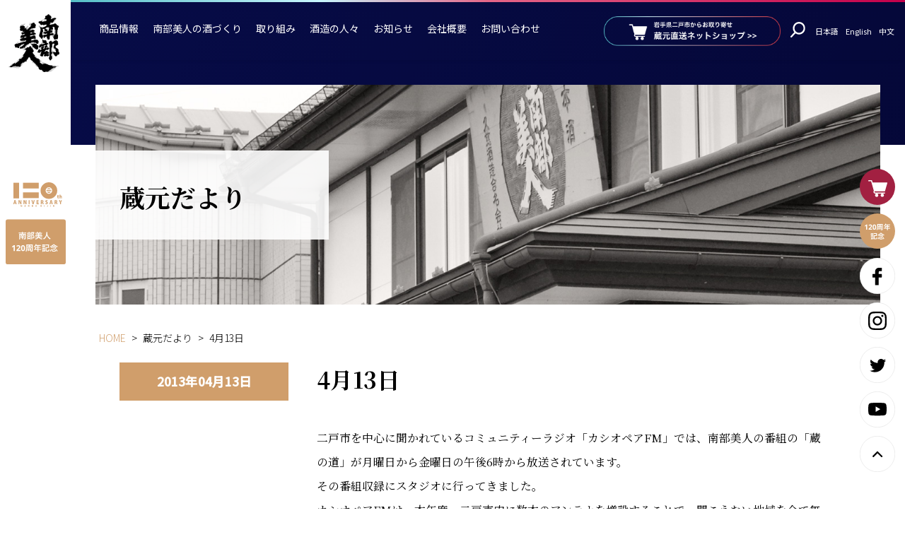

--- FILE ---
content_type: text/html; charset=UTF-8
request_url: https://www.nanbubijin.co.jp/news/3823/
body_size: 14358
content:
<!DOCTYPE html>
<html lang="ja">
<head prefix="og: http://ogp.me/ns# fb: http://ogp.me/ns/fb# article: http://ogp.me/ns/article#">
<meta charset="utf-8">
<meta http-equiv="X-UA-Compatible" content="IE=edge,chrome=1">
<title>
4月13日 | 株式会社南部美人 | 岩手の日本酒 南部美人(NanbuBijin)</title>

<link rel="preconnect" href="https://fonts.gstatic.com">

<link rel="stylesheet" href="https://www.nanbubijin.co.jp/wp/wp-content/themes/nanbubijin_2022/style.css" />
<link rel="stylesheet" href="https://www.nanbubijin.co.jp/wp/wp-content/themes/nanbubijin_2022/assets/css/custom.css?ver=1">
<link rel="stylesheet" href="https://www.nanbubijin.co.jp/wp/wp-content/themes/nanbubijin_2022/assets/css/style.css?ver=2">

<meta name="viewport" content="width=device-width,initial-scale=1.0" />

<link rel="alternate" type="application/rss+xml" title="株式会社南部美人 | 岩手の日本酒 南部美人(NanbuBijin) RSS Feed" href="https://www.nanbubijin.co.jp/feed/" />
<link rel="shortcut icon" href="https://www.nanbubijin.co.jp/wp/wp-content/themes/nanbubijin_2022/img/common/favicon.ico" type="image/x-icon" />
<link rel="shortcut icon" href="https://www.nanbubijin.co.jp/wp/wp-content/themes/nanbubijin_2022/img/common/favicon16.png" type="image/x-icon" />
<link rel="shortcut icon" href="https://www.nanbubijin.co.jp/wp/wp-content/themes/nanbubijin_2022/img/common/favicon32.png" type="image/x-icon" />
<link rel="shortcut icon" href="https://www.nanbubijin.co.jp/wp/wp-content/themes/nanbubijin_2022/img/common/favicon152.png" type="image/x-icon" />
<link rel="shortcut icon" href="https://www.nanbubijin.co.jp/wp/wp-content/themes/nanbubijin_2022/img/common/favicon260.png" type="image/x-icon" />

<link rel="icon" type="image/x-icon" href="https://www.nanbubijin.co.jp/wp/wp-content/themes/nanbubijin_2022/img/common/favicon.ico">
<link rel="icon" type="image/png" href="https://www.nanbubijin.co.jp/wp/wp-content/themes/nanbubijin_2022/img/common/favicon32.png" sizes="32x32">
<link rel="icon" type="image/png" href="https://www.nanbubijin.co.jp/wp/wp-content/themes/nanbubijin_2022/img/common/favicon152.png" sizes="152x152">
<link rel="icon" type="image/png" href="https://www.nanbubijin.co.jp/wp/wp-content/themes/nanbubijin_2022/img/common/favicon260.png" sizes="260x260">
<link rel="apple-touch-icon" href="https://www.nanbubijin.co.jp/wp/wp-content/themes/nanbubijin_2022/img/common/favicon260.png">


<link rel="preconnect" href="https://fonts.googleapis.com">
<link rel="preconnect" href="https://fonts.gstatic.com" crossorigin>
<link href="https://fonts.googleapis.com/css2?family=Noto+Sans+JP:wght@300;400;500&family=Noto+Serif+JP:wght@300;400;500;700&family=Roboto:wght@400;500&display=swap" rel="stylesheet">




<link rel="stylesheet" href="https://www.nanbubijin.co.jp/wp/wp-content/themes/nanbubijin_2022/assets/css/animate.min.css">
<link rel="stylesheet" href="https://www.nanbubijin.co.jp/wp/wp-content/themes/nanbubijin_2022/assets/css/elementor.css">

<link rel="stylesheet" href="https://www.nanbubijin.co.jp/wp/wp-content/themes/nanbubijin_2022/assets/js/swiper/swiper-bundle.min.css" />


<script src="https://www.nanbubijin.co.jp/wp/wp-content/themes/nanbubijin_2022/assets/js/jquery-3.6.0.min.js"></script>




<!--||  JM Twitter Cards by jmau111 v14.1.0  ||-->
<meta name="twitter:card" content="summary_large_image">
<meta name="twitter:creator" content="@ShopNanbubijin">
<meta name="twitter:site" content="@ShopNanbubijin">
<meta property="og:title" content="4月13日">
<meta property="og:image" content="http://www.nanbubijin.co.jp/wp/wp-content/themes/nanbubijin_2017/img/common/noimage.png">
<!--||  /JM Twitter Cards by jmau111 v14.1.0  ||-->
<script type="text/javascript">
/* <![CDATA[ */
window.JetpackScriptData = {"site":{"icon":"","title":"株式会社南部美人 | 岩手の日本酒 南部美人(NanbuBijin)","host":"unknown","is_wpcom_platform":false}};
/* ]]> */
</script>
<meta name='robots' content='max-image-preview:large' />
<link rel='dns-prefetch' href='//stats.wp.com' />
<link rel='dns-prefetch' href='//v0.wordpress.com' />
<link rel='preconnect' href='//i0.wp.com' />
<link rel='preconnect' href='//c0.wp.com' />
<link rel="alternate" title="oEmbed (JSON)" type="application/json+oembed" href="https://www.nanbubijin.co.jp/wp-json/oembed/1.0/embed?url=https%3A%2F%2Fwww.nanbubijin.co.jp%2Fnews%2F3823%2F" />
<link rel="alternate" title="oEmbed (XML)" type="text/xml+oembed" href="https://www.nanbubijin.co.jp/wp-json/oembed/1.0/embed?url=https%3A%2F%2Fwww.nanbubijin.co.jp%2Fnews%2F3823%2F&#038;format=xml" />
<style id='wp-img-auto-sizes-contain-inline-css' type='text/css'>
img:is([sizes=auto i],[sizes^="auto," i]){contain-intrinsic-size:3000px 1500px}
/*# sourceURL=wp-img-auto-sizes-contain-inline-css */
</style>
<style id='wp-emoji-styles-inline-css' type='text/css'>

	img.wp-smiley, img.emoji {
		display: inline !important;
		border: none !important;
		box-shadow: none !important;
		height: 1em !important;
		width: 1em !important;
		margin: 0 0.07em !important;
		vertical-align: -0.1em !important;
		background: none !important;
		padding: 0 !important;
	}
/*# sourceURL=wp-emoji-styles-inline-css */
</style>
<style id='wp-block-library-inline-css' type='text/css'>
:root{--wp-block-synced-color:#7a00df;--wp-block-synced-color--rgb:122,0,223;--wp-bound-block-color:var(--wp-block-synced-color);--wp-editor-canvas-background:#ddd;--wp-admin-theme-color:#007cba;--wp-admin-theme-color--rgb:0,124,186;--wp-admin-theme-color-darker-10:#006ba1;--wp-admin-theme-color-darker-10--rgb:0,107,160.5;--wp-admin-theme-color-darker-20:#005a87;--wp-admin-theme-color-darker-20--rgb:0,90,135;--wp-admin-border-width-focus:2px}@media (min-resolution:192dpi){:root{--wp-admin-border-width-focus:1.5px}}.wp-element-button{cursor:pointer}:root .has-very-light-gray-background-color{background-color:#eee}:root .has-very-dark-gray-background-color{background-color:#313131}:root .has-very-light-gray-color{color:#eee}:root .has-very-dark-gray-color{color:#313131}:root .has-vivid-green-cyan-to-vivid-cyan-blue-gradient-background{background:linear-gradient(135deg,#00d084,#0693e3)}:root .has-purple-crush-gradient-background{background:linear-gradient(135deg,#34e2e4,#4721fb 50%,#ab1dfe)}:root .has-hazy-dawn-gradient-background{background:linear-gradient(135deg,#faaca8,#dad0ec)}:root .has-subdued-olive-gradient-background{background:linear-gradient(135deg,#fafae1,#67a671)}:root .has-atomic-cream-gradient-background{background:linear-gradient(135deg,#fdd79a,#004a59)}:root .has-nightshade-gradient-background{background:linear-gradient(135deg,#330968,#31cdcf)}:root .has-midnight-gradient-background{background:linear-gradient(135deg,#020381,#2874fc)}:root{--wp--preset--font-size--normal:16px;--wp--preset--font-size--huge:42px}.has-regular-font-size{font-size:1em}.has-larger-font-size{font-size:2.625em}.has-normal-font-size{font-size:var(--wp--preset--font-size--normal)}.has-huge-font-size{font-size:var(--wp--preset--font-size--huge)}.has-text-align-center{text-align:center}.has-text-align-left{text-align:left}.has-text-align-right{text-align:right}.has-fit-text{white-space:nowrap!important}#end-resizable-editor-section{display:none}.aligncenter{clear:both}.items-justified-left{justify-content:flex-start}.items-justified-center{justify-content:center}.items-justified-right{justify-content:flex-end}.items-justified-space-between{justify-content:space-between}.screen-reader-text{border:0;clip-path:inset(50%);height:1px;margin:-1px;overflow:hidden;padding:0;position:absolute;width:1px;word-wrap:normal!important}.screen-reader-text:focus{background-color:#ddd;clip-path:none;color:#444;display:block;font-size:1em;height:auto;left:5px;line-height:normal;padding:15px 23px 14px;text-decoration:none;top:5px;width:auto;z-index:100000}html :where(.has-border-color){border-style:solid}html :where([style*=border-top-color]){border-top-style:solid}html :where([style*=border-right-color]){border-right-style:solid}html :where([style*=border-bottom-color]){border-bottom-style:solid}html :where([style*=border-left-color]){border-left-style:solid}html :where([style*=border-width]){border-style:solid}html :where([style*=border-top-width]){border-top-style:solid}html :where([style*=border-right-width]){border-right-style:solid}html :where([style*=border-bottom-width]){border-bottom-style:solid}html :where([style*=border-left-width]){border-left-style:solid}html :where(img[class*=wp-image-]){height:auto;max-width:100%}:where(figure){margin:0 0 1em}html :where(.is-position-sticky){--wp-admin--admin-bar--position-offset:var(--wp-admin--admin-bar--height,0px)}@media screen and (max-width:600px){html :where(.is-position-sticky){--wp-admin--admin-bar--position-offset:0px}}

/*# sourceURL=wp-block-library-inline-css */
</style><style id='global-styles-inline-css' type='text/css'>
:root{--wp--preset--aspect-ratio--square: 1;--wp--preset--aspect-ratio--4-3: 4/3;--wp--preset--aspect-ratio--3-4: 3/4;--wp--preset--aspect-ratio--3-2: 3/2;--wp--preset--aspect-ratio--2-3: 2/3;--wp--preset--aspect-ratio--16-9: 16/9;--wp--preset--aspect-ratio--9-16: 9/16;--wp--preset--color--black: #000000;--wp--preset--color--cyan-bluish-gray: #abb8c3;--wp--preset--color--white: #ffffff;--wp--preset--color--pale-pink: #f78da7;--wp--preset--color--vivid-red: #cf2e2e;--wp--preset--color--luminous-vivid-orange: #ff6900;--wp--preset--color--luminous-vivid-amber: #fcb900;--wp--preset--color--light-green-cyan: #7bdcb5;--wp--preset--color--vivid-green-cyan: #00d084;--wp--preset--color--pale-cyan-blue: #8ed1fc;--wp--preset--color--vivid-cyan-blue: #0693e3;--wp--preset--color--vivid-purple: #9b51e0;--wp--preset--gradient--vivid-cyan-blue-to-vivid-purple: linear-gradient(135deg,rgb(6,147,227) 0%,rgb(155,81,224) 100%);--wp--preset--gradient--light-green-cyan-to-vivid-green-cyan: linear-gradient(135deg,rgb(122,220,180) 0%,rgb(0,208,130) 100%);--wp--preset--gradient--luminous-vivid-amber-to-luminous-vivid-orange: linear-gradient(135deg,rgb(252,185,0) 0%,rgb(255,105,0) 100%);--wp--preset--gradient--luminous-vivid-orange-to-vivid-red: linear-gradient(135deg,rgb(255,105,0) 0%,rgb(207,46,46) 100%);--wp--preset--gradient--very-light-gray-to-cyan-bluish-gray: linear-gradient(135deg,rgb(238,238,238) 0%,rgb(169,184,195) 100%);--wp--preset--gradient--cool-to-warm-spectrum: linear-gradient(135deg,rgb(74,234,220) 0%,rgb(151,120,209) 20%,rgb(207,42,186) 40%,rgb(238,44,130) 60%,rgb(251,105,98) 80%,rgb(254,248,76) 100%);--wp--preset--gradient--blush-light-purple: linear-gradient(135deg,rgb(255,206,236) 0%,rgb(152,150,240) 100%);--wp--preset--gradient--blush-bordeaux: linear-gradient(135deg,rgb(254,205,165) 0%,rgb(254,45,45) 50%,rgb(107,0,62) 100%);--wp--preset--gradient--luminous-dusk: linear-gradient(135deg,rgb(255,203,112) 0%,rgb(199,81,192) 50%,rgb(65,88,208) 100%);--wp--preset--gradient--pale-ocean: linear-gradient(135deg,rgb(255,245,203) 0%,rgb(182,227,212) 50%,rgb(51,167,181) 100%);--wp--preset--gradient--electric-grass: linear-gradient(135deg,rgb(202,248,128) 0%,rgb(113,206,126) 100%);--wp--preset--gradient--midnight: linear-gradient(135deg,rgb(2,3,129) 0%,rgb(40,116,252) 100%);--wp--preset--font-size--small: 13px;--wp--preset--font-size--medium: 20px;--wp--preset--font-size--large: 36px;--wp--preset--font-size--x-large: 42px;--wp--preset--spacing--20: 0.44rem;--wp--preset--spacing--30: 0.67rem;--wp--preset--spacing--40: 1rem;--wp--preset--spacing--50: 1.5rem;--wp--preset--spacing--60: 2.25rem;--wp--preset--spacing--70: 3.38rem;--wp--preset--spacing--80: 5.06rem;--wp--preset--shadow--natural: 6px 6px 9px rgba(0, 0, 0, 0.2);--wp--preset--shadow--deep: 12px 12px 50px rgba(0, 0, 0, 0.4);--wp--preset--shadow--sharp: 6px 6px 0px rgba(0, 0, 0, 0.2);--wp--preset--shadow--outlined: 6px 6px 0px -3px rgb(255, 255, 255), 6px 6px rgb(0, 0, 0);--wp--preset--shadow--crisp: 6px 6px 0px rgb(0, 0, 0);}:where(.is-layout-flex){gap: 0.5em;}:where(.is-layout-grid){gap: 0.5em;}body .is-layout-flex{display: flex;}.is-layout-flex{flex-wrap: wrap;align-items: center;}.is-layout-flex > :is(*, div){margin: 0;}body .is-layout-grid{display: grid;}.is-layout-grid > :is(*, div){margin: 0;}:where(.wp-block-columns.is-layout-flex){gap: 2em;}:where(.wp-block-columns.is-layout-grid){gap: 2em;}:where(.wp-block-post-template.is-layout-flex){gap: 1.25em;}:where(.wp-block-post-template.is-layout-grid){gap: 1.25em;}.has-black-color{color: var(--wp--preset--color--black) !important;}.has-cyan-bluish-gray-color{color: var(--wp--preset--color--cyan-bluish-gray) !important;}.has-white-color{color: var(--wp--preset--color--white) !important;}.has-pale-pink-color{color: var(--wp--preset--color--pale-pink) !important;}.has-vivid-red-color{color: var(--wp--preset--color--vivid-red) !important;}.has-luminous-vivid-orange-color{color: var(--wp--preset--color--luminous-vivid-orange) !important;}.has-luminous-vivid-amber-color{color: var(--wp--preset--color--luminous-vivid-amber) !important;}.has-light-green-cyan-color{color: var(--wp--preset--color--light-green-cyan) !important;}.has-vivid-green-cyan-color{color: var(--wp--preset--color--vivid-green-cyan) !important;}.has-pale-cyan-blue-color{color: var(--wp--preset--color--pale-cyan-blue) !important;}.has-vivid-cyan-blue-color{color: var(--wp--preset--color--vivid-cyan-blue) !important;}.has-vivid-purple-color{color: var(--wp--preset--color--vivid-purple) !important;}.has-black-background-color{background-color: var(--wp--preset--color--black) !important;}.has-cyan-bluish-gray-background-color{background-color: var(--wp--preset--color--cyan-bluish-gray) !important;}.has-white-background-color{background-color: var(--wp--preset--color--white) !important;}.has-pale-pink-background-color{background-color: var(--wp--preset--color--pale-pink) !important;}.has-vivid-red-background-color{background-color: var(--wp--preset--color--vivid-red) !important;}.has-luminous-vivid-orange-background-color{background-color: var(--wp--preset--color--luminous-vivid-orange) !important;}.has-luminous-vivid-amber-background-color{background-color: var(--wp--preset--color--luminous-vivid-amber) !important;}.has-light-green-cyan-background-color{background-color: var(--wp--preset--color--light-green-cyan) !important;}.has-vivid-green-cyan-background-color{background-color: var(--wp--preset--color--vivid-green-cyan) !important;}.has-pale-cyan-blue-background-color{background-color: var(--wp--preset--color--pale-cyan-blue) !important;}.has-vivid-cyan-blue-background-color{background-color: var(--wp--preset--color--vivid-cyan-blue) !important;}.has-vivid-purple-background-color{background-color: var(--wp--preset--color--vivid-purple) !important;}.has-black-border-color{border-color: var(--wp--preset--color--black) !important;}.has-cyan-bluish-gray-border-color{border-color: var(--wp--preset--color--cyan-bluish-gray) !important;}.has-white-border-color{border-color: var(--wp--preset--color--white) !important;}.has-pale-pink-border-color{border-color: var(--wp--preset--color--pale-pink) !important;}.has-vivid-red-border-color{border-color: var(--wp--preset--color--vivid-red) !important;}.has-luminous-vivid-orange-border-color{border-color: var(--wp--preset--color--luminous-vivid-orange) !important;}.has-luminous-vivid-amber-border-color{border-color: var(--wp--preset--color--luminous-vivid-amber) !important;}.has-light-green-cyan-border-color{border-color: var(--wp--preset--color--light-green-cyan) !important;}.has-vivid-green-cyan-border-color{border-color: var(--wp--preset--color--vivid-green-cyan) !important;}.has-pale-cyan-blue-border-color{border-color: var(--wp--preset--color--pale-cyan-blue) !important;}.has-vivid-cyan-blue-border-color{border-color: var(--wp--preset--color--vivid-cyan-blue) !important;}.has-vivid-purple-border-color{border-color: var(--wp--preset--color--vivid-purple) !important;}.has-vivid-cyan-blue-to-vivid-purple-gradient-background{background: var(--wp--preset--gradient--vivid-cyan-blue-to-vivid-purple) !important;}.has-light-green-cyan-to-vivid-green-cyan-gradient-background{background: var(--wp--preset--gradient--light-green-cyan-to-vivid-green-cyan) !important;}.has-luminous-vivid-amber-to-luminous-vivid-orange-gradient-background{background: var(--wp--preset--gradient--luminous-vivid-amber-to-luminous-vivid-orange) !important;}.has-luminous-vivid-orange-to-vivid-red-gradient-background{background: var(--wp--preset--gradient--luminous-vivid-orange-to-vivid-red) !important;}.has-very-light-gray-to-cyan-bluish-gray-gradient-background{background: var(--wp--preset--gradient--very-light-gray-to-cyan-bluish-gray) !important;}.has-cool-to-warm-spectrum-gradient-background{background: var(--wp--preset--gradient--cool-to-warm-spectrum) !important;}.has-blush-light-purple-gradient-background{background: var(--wp--preset--gradient--blush-light-purple) !important;}.has-blush-bordeaux-gradient-background{background: var(--wp--preset--gradient--blush-bordeaux) !important;}.has-luminous-dusk-gradient-background{background: var(--wp--preset--gradient--luminous-dusk) !important;}.has-pale-ocean-gradient-background{background: var(--wp--preset--gradient--pale-ocean) !important;}.has-electric-grass-gradient-background{background: var(--wp--preset--gradient--electric-grass) !important;}.has-midnight-gradient-background{background: var(--wp--preset--gradient--midnight) !important;}.has-small-font-size{font-size: var(--wp--preset--font-size--small) !important;}.has-medium-font-size{font-size: var(--wp--preset--font-size--medium) !important;}.has-large-font-size{font-size: var(--wp--preset--font-size--large) !important;}.has-x-large-font-size{font-size: var(--wp--preset--font-size--x-large) !important;}
/*# sourceURL=global-styles-inline-css */
</style>

<style id='classic-theme-styles-inline-css' type='text/css'>
/*! This file is auto-generated */
.wp-block-button__link{color:#fff;background-color:#32373c;border-radius:9999px;box-shadow:none;text-decoration:none;padding:calc(.667em + 2px) calc(1.333em + 2px);font-size:1.125em}.wp-block-file__button{background:#32373c;color:#fff;text-decoration:none}
/*# sourceURL=/wp-includes/css/classic-themes.min.css */
</style>
<link rel='stylesheet' id='UserAccessManagerLoginForm-css' href='https://www.nanbubijin.co.jp/wp/wp-content/plugins/user-access-manager/assets/css/uamLoginForm.css?ver=2.2.25' type='text/css' media='screen' />
<link rel='stylesheet' id='wp-pagenavi-css' href='https://www.nanbubijin.co.jp/wp/wp-content/plugins/wp-pagenavi/pagenavi-css.css?ver=2.70' type='text/css' media='all' />
<link rel="https://api.w.org/" href="https://www.nanbubijin.co.jp/wp-json/" /><link rel="alternate" title="JSON" type="application/json" href="https://www.nanbubijin.co.jp/wp-json/wp/v2/posts/3823" /><link rel="EditURI" type="application/rsd+xml" title="RSD" href="https://www.nanbubijin.co.jp/wp/xmlrpc.php?rsd" />
<meta name="generator" content="WordPress 6.9" />
<link rel="canonical" href="https://www.nanbubijin.co.jp/news/3823/" />
<link rel='shortlink' href='https://wp.me/p8FSky-ZF' />
	<style>img#wpstats{display:none}</style>
				<style type="text/css" id="wp-custom-css">
			.mw_wp_form .vertical-item {
    display: block;
    margin-left: 10px;
}

.contact_form_dl dt {
    width: 100%;
    background: #d09e6b;
    color: #fff;
    padding: 3px 1em 3px 1em;
}


dd{
	max-width: 100%;
}

.contents_table_beige th{
		min-width:120px;
}

.contact_form_dl{
	margin-bottom:10px;
}

select {
	-webkit-appearance: none;
	-moz-appearance: none;
	appearance: none;
}

select {
Padding:8px 10px 8px 10px;
background-color:#fff;
border: 1px solid ;
border-color: #c5c5c5;
color:#000;
font-size:1em;
}

/*hongura*/
p.hongura_topcopy {
	font-family: serif;
	font-size:2.8em;
	font-weight: 800;
	color:#005b9f;
}

@media (max-width: 1060px){
	p.hongura_topcopy {
	font-family: serif;
	font-size:1.2em;
	font-weight: 800;
	color:#005b9f;
	line-height:1.4;
}
}

img.hongura_img{
	width: 100%;
	float:center;
	margin-bottom:20px;
}
img.hongura_img_r{
	width: 100%;
	float:center;
}

section.section_ad_banner {
    margin: 0 auto 4%;
    text-align: center;
}

div.ad_banner {
    max-width: 480px;
    margin: 0 10px;
    display: inline-block;
}

@media (max-width: 896px) {
    .contents_header__title .title_main {
        text-align: center;
        font-size: 16px;
    }
}

.wysiwyg h5 {
	font-size:1.0em;
	line-height:1.6;
	font-weight: normal;
}		</style>
		
<!--google アナリティクス-->
<script>
  (function(i,s,o,g,r,a,m){i['GoogleAnalyticsObject']=r;i[r]=i[r]||function(){
  (i[r].q=i[r].q||[]).push(arguments)},i[r].l=1*new Date();a=s.createElement(o),
  m=s.getElementsByTagName(o)[0];a.async=1;a.src=g;m.parentNode.insertBefore(a,m)
  })(window,document,'script','//www.google-analytics.com/analytics.js','ga');

  ga('create', 'UA-48292624-1', 'nanbubijin.co.jp');
  ga('send', 'pageview');

</script>

<!-- Global site tag (gtag.js) - Google Analytics -->
<script async src="https://www.googletagmanager.com/gtag/js?id=G-ZLTVWDEK1W"></script>
<script>
  window.dataLayer = window.dataLayer || [];
  function gtag(){dataLayer.push(arguments);}
  gtag('js', new Date());

  gtag('config', 'G-ZLTVWDEK1W');
</script>

<!-- Facebook Pixel Code -->
<script>
!function(f,b,e,v,n,t,s)
{if(f.fbq)return;n=f.fbq=function(){n.callMethod?
n.callMethod.apply(n,arguments):n.queue.push(arguments)};
if(!f._fbq)f._fbq=n;n.push=n;n.loaded=!0;n.version='2.0';
n.queue=[];t=b.createElement(e);t.async=!0;
t.src=v;s=b.getElementsByTagName(e)[0];
s.parentNode.insertBefore(t,s)}(window,document,'script',
'https://connect.facebook.net/en_US/fbevents.js');
 fbq('init', '328670297330662');
fbq('track', 'PageView');
</script>
<noscript>
 <img height="1" width="1"
src="https://www.facebook.com/tr?id=328670297330662&ev=PageView
&noscript=1"/>
</noscript>
<!-- End Facebook Pixel Code --></head>

<body class="wp-singular post-template-default single single-post postid-3823 single-format-standard wp-theme-nanbubijin_2022">
<!-- Google Tag Manager (noscript) -->
<noscript><iframe src="https://www.googletagmanager.com/ns.html?id=GTM-K9H6R8P"
height="0" width="0" style="display:none;visibility:hidden"></iframe></noscript>
<!-- End Google Tag Manager (noscript) -->


<div id="wrapper">

  <aside id="body_aside" class="body_aside">
    <h1 id="side_logo_brand"><a href="https://www.nanbubijin.co.jp/"><img src="https://www.nanbubijin.co.jp/wp/wp-content/themes/nanbubijin_2022/assets/img/logo_black.svg?ver=1" alt="南部美人"></a></h1>
    <div id="side_logo_anniversary">
      <h2 class="side_logo_anniversary__anniversary"><a href="https://www.nanbubijin.co.jp/tsumikasane/120th-anniversary/"><img src="https://www.nanbubijin.co.jp/wp/wp-content/themes/nanbubijin_2022/assets/img/logo_anniversary.svg?ver=1" alt="120周年"></a></h2>
    </div>
  </aside>

  <aside id="sp_header" class="sp_header">
    <div class="sp_header__flex">
      <h1 class="sp_header__logo_brand"><a href="https://www.nanbubijin.co.jp/"><img src="https://www.nanbubijin.co.jp/wp/wp-content/themes/nanbubijin_2022/assets/img/logo_black.svg?ver=1" alt="南部美人"></a></h1>
      <h2 class="sp_header__logo_anniversary"><a href="https://www.nanbubijin.co.jp/"><img src="https://www.nanbubijin.co.jp/wp/wp-content/themes/nanbubijin_2022/assets/img/sp_header_logo_brand.svg?ver=1" alt="120周年"></a></h2>
    </div>
  </aside>

    <a id="menu-trigger" class="menu-trigger hambarger_trigger" href="#">
  <span></span>
  <span></span>
  <em>MENU</em>
</a>

<a href="http://www.nanbubijin.jp/" target="_blank" class="header_ec_circle" onclick="ga('send','event','shop_link','shop_link_sp_gnav_click','shop_link_sp_gnav_click');"></a>

<div id="hamburger_area" class="hamburger_area">

    <ul class="btn_header_lang_target">
        <li><a href="/">日本語</a></li>
        <li><a href="/en/">English</a></li>
        <li><a href="/cn/">中文</a></li>
    </ul>


        <form role="search" method="get" id="sp_search_form" class="sp_search_form" action="https://www.nanbubijin.co.jp/">
      <input class="search_form_input-text" type="text" value="" name="s" id="s" placeholder="" />
      <a href="#" class="search_form_submit" id="search_form_submit"/></a>
    </form>
  <!-- <ul id="sp_unav" class="sp_unav">
    <li class="unav_list_search">
    </li>
  </ul> -->



      <a class="btn_hamburger_area_shop" href="https://www.nanbubijin.jp/" target="_blank" rel="noopener noreferrer">
        <img class="white" src="https://www.nanbubijin.co.jp/wp/wp-content/themes/nanbubijin_2022/assets/img/btn_ec_long_normal.png" alt="岩手県二戸市からお取り寄せ 蔵元直送ネットショップ">
      </a>


    <a class="gnav_btn_close" href="javascript:void(0);">閉じる</a>


</div>



  <div id="main_container">

    <div id="content" class="header_content inview">

          <div id="header" class="header">
              

  <ul id="gnav" class="header_gnav">
      <li class="header_gnav__li"><a href="https://www.nanbubijin.jp/" target="_blank">商品情報</a>
		  <div class="gnav_li_kodawari_child gnav_child_block" data-name="kodawari">
          <div class="gnav_child_block_inner">
            <ul class="gnav_child_ul">
              <li><a href="https://www.nanbubijin.jp/shopbrand/ct5/" target="_blank">日本酒</a></li>
			　<li><a href="https://www.nanbubijin.jp/shopbrand/ct16/" target="_blank">リキュール</a></li>
				<li><a href="https://www.nanbubijin.jp/shopbrand/ct66/" target="_blank">ジン・ウォッカ</a></li>
            </ul>
          </div>
          <!-- /gnav_child_block_inner -->
        </div>
        <!-- /gnav_child_block -->
      </li>
		 
      <li class="header_gnav__li" data-name="kodawari">
        <a href="https://www.nanbubijin.co.jp/kodawari/">南部美人の酒づくり</a>
        <div class="gnav_li_kodawari_child gnav_child_block" data-name="kodawari">
          <div class="gnav_child_block_inner">
            <ul class="gnav_child_ul">
              <li><a href="https://www.nanbubijin.co.jp/kodawari/">南部美人の酒づくりトップ</a></li>
            </ul>
              <ul class="gnav_child_ul">
                <li class="page_item page-item-69"><a href="https://www.nanbubijin.co.jp/kodawari/rice/">「米」編</a></li>
<li class="page_item page-item-70"><a href="https://www.nanbubijin.co.jp/kodawari/water/">「水」編</a></li>
<li class="page_item page-item-71"><a href="https://www.nanbubijin.co.jp/kodawari/kouji/">「麹菌・麹」編</a></li>
<li class="page_item page-item-5231"><a href="https://www.nanbubijin.co.jp/kodawari/koubo-shubo/">「酵母・酒母」編</a></li>
<li class="page_item page-item-72"><a href="https://www.nanbubijin.co.jp/kodawari/moromi/">「もろみ」編</a></li>
<li class="page_item page-item-73"><a href="https://www.nanbubijin.co.jp/kodawari/shibori/">「しぼり」編</a></li>
<li class="page_item page-item-14"><a href="https://www.nanbubijin.co.jp/kodawari/hiire/">「火入れ」編</a></li>
<li class="page_item page-item-20951"><a href="https://www.nanbubijin.co.jp/kodawari/hiire-2/">「貯蔵」編</a></li>
              </ul>
          </div>
          <!-- /gnav_child_block_inner -->
        </div>
        <!-- /gnav_child_block -->
      </li>
      <li class="header_gnav__li" data-name="tsumikasane">
        <a href="https://www.nanbubijin.co.jp/tsumikasane/">取り組み</a>
        <div class="gnav_li_tsumikasane_child gnav_child_block" data-name="tsumikasane">
          <div class="gnav_child_block_inner">
            <ul class="gnav_child_ul">
              <li><a href="https://www.nanbubijin.co.jp/tsumikasane/">南部美人の取り組みトップ</a></li>
            </ul>
              <ul class="gnav_child_ul">
                <li class="page_item page-item-31965"><a href="https://www.nanbubijin.co.jp/tsumikasane/whisky/">日本酒の世界観を表現するジャパニーズウィスキー</a></li>
<li class="page_item page-item-29335"><a href="https://www.nanbubijin.co.jp/tsumikasane/gi-iwate/">GI岩手</a></li>
<li class="page_item page-item-25583"><a href="https://www.nanbubijin.co.jp/tsumikasane/120th-anniversary-sake/">～120周年記念酒～</a></li>
<li class="page_item page-item-25588"><a href="https://www.nanbubijin.co.jp/tsumikasane/book/">日本酒で&#8221;KANPAI&#8221;</a></li>
<li class="page_item page-item-25592"><a href="https://www.nanbubijin.co.jp/tsumikasane/120th-anniversary/">120周年記念</a></li>
<li class="page_item page-item-19172"><a href="https://www.nanbubijin.co.jp/tsumikasane/superfrozen/">スーパーフローズンの日本酒 誕生物語</a></li>
<li class="page_item page-item-6140"><a href="https://www.nanbubijin.co.jp/tsumikasane/challenge/">海外への挑戦</a></li>
<li class="page_item page-item-6150"><a href="https://www.nanbubijin.co.jp/tsumikasane/non-suger-liqueur/">糖類無添加リキュール</a></li>
<li class="page_item page-item-10"><a href="https://www.nanbubijin.co.jp/tsumikasane/dentou/">伝統を受け継ぐ</a></li>
<li class="page_item page-item-11"><a href="https://www.nanbubijin.co.jp/tsumikasane/awards/">受賞歴</a></li>
              </ul>
          </div>
          <!-- /gnav_child_block_inner -->
        </div>
        <!-- /gnav_child_block -->
      </li>
      <li class="header_gnav__li"><a href="https://www.nanbubijin.co.jp/staff/">酒造の人々</a></li>
      <li class="header_gnav__li"><a href="https://www.nanbubijin.co.jp/info/">お知らせ</a></li>

      <li class="header_gnav__li" data-name="company">
        <a href="https://www.nanbubijin.co.jp/company/">会社概要</a>
        <div class="gnav_li_company_child gnav_child_block">
          <div class="gnav_child_block_inner">
            <ul class="gnav_child_ul">
              <li><a href="https://www.nanbubijin.co.jp/company/">会社概要トップ</a></li>
            </ul>
            <ul class="gnav_child_ul">
              <li class="page_item page-item-7008"><a href="https://www.nanbubijin.co.jp/company/philosophy/">経営理念</a></li>
<li class="page_item page-item-7128"><a href="https://www.nanbubijin.co.jp/company/history/">沿革</a></li>
<li class="page_item page-item-5685"><a href="https://www.nanbubijin.co.jp/company/greetings/">蔵元のよこがお</a></li>
            </ul>
          </div>
          <!-- /gnav_child_block_inner -->
        </div>
        <!-- /gnav_child_block -->

      </li>
      <li class="header_gnav__li"><a href="https://www.nanbubijin.co.jp/contact/">お問い合わせ</a></li>
    </ul>

    <div id="header_right" class="header_right">
      <a class="btn_header_shop" href="https://www.nanbubijin.jp/" target="_blank" rel="noopener noreferrer">
        <img class="white" src="https://www.nanbubijin.co.jp/wp/wp-content/themes/nanbubijin_2022/assets/img/btn_ec_long_normal.png" alt="岩手県二戸市からお取り寄せ 蔵元直送ネットショップ">
        <img class="gold" src="https://www.nanbubijin.co.jp/wp/wp-content/themes/nanbubijin_2022/assets/img/btn_ec_long_red.svg" alt="岩手県二戸市からお取り寄せ 蔵元直送ネットショップ">
      </a>
      <a id="btn_header_search" class="btn_header_search" href="#">
        <img class="white" src="https://www.nanbubijin.co.jp/wp/wp-content/themes/nanbubijin_2022/assets/img/ico_search_white.svg" alt="">
        <img class="gold" src="https://www.nanbubijin.co.jp/wp/wp-content/themes/nanbubijin_2022/assets/img/ico_search_gold.svg" alt="">
      </a>
      <ul class="btn_header_lang_target">
        <li><a href="/">日本語</a></li>
        <li><a href="/en/">English</a></li>
        <li><a href="/cn/">中文</a></li>
      </ul>

      <ul id="unav" class="unav">
        <li class="unav_list_search">
          <form role="search" method="get" id="search_form" class="search_form" action="https://www.nanbubijin.co.jp/">
            <input class="search_form_input-text" type="text" value="" name="s" id="s" placeholder="" />
            <a href="#" class="search_form_submit" id="search_form_submit"/></a>
          </form>
        </li>
      </ul>
      <!-- -->

    </div>

    <a id="header_ec_circle" href="https://www.nanbubijin.jp/" class="ico_ec_circle header_ec_circle" target="_blank" rel="noopener noreferrer"></a>
          </div>
          <!-- /header -->

          
    </div>
    <!-- /header_content -->

    <!-- <a class="right_fixed_ec" href="" target="_blank" rel="noopener noreferrer"></a> -->
<ul class="right_fixed_ul">
  <li class="" ><a href="https://www.nanbubijin.jp/" class="ico_ec_circle" target="_blank" rel="noopener noreferrer"></a></li>
  <li class="type_anniversary" ><a href="/tsumikasane/120th-anniversary/" class="ico_anniversary_circle"></a></li>
  <li class="type_sns_all">
    <a href="#" class="ico_sns_all_circle ico_sns_all_circle_trigger"></a>

    <ul class="type_sns_all_target_ul">
          <li class="" ><a href="https://www.facebook.com/NanbuBijin/" class="ico_fb_circle" target="_blank" rel="noopener noreferrer"></a></li>
          <li class="" ><a href="https://www.instagram.com/nanbubijin_sake/?hl=ja" class="ico_insta_circle" target="_blank" rel="noopener noreferrer"></a></li>
          <li class="" ><a href="https://twitter.com/ShopNanbubijin" class="ico_tw_circle" target="_blank" rel="noopener noreferrer"></a></li>
          <li class="" ><a href="https://www.youtube.com/c/Nanbubijin" class="ico_youtube_circle" target="_blank" rel="noopener noreferrer"></a></li>
    </ul>

  </li>
  <li class="type_sns" ><a href="https://www.facebook.com/NanbuBijin/" class="ico_fb_circle" target="_blank" rel="noopener noreferrer"></a></li>
  <li class="type_sns" ><a href="https://www.instagram.com/nanbubijin_sake/?hl=ja" class="ico_insta_circle" target="_blank" rel="noopener noreferrer"></a></li>
  <li class="type_sns" ><a href="https://twitter.com/ShopNanbubijin" class="ico_tw_circle" target="_blank" rel="noopener noreferrer"></a></li>
  <li class="type_sns" ><a href="https://www.youtube.com/c/Nanbubijin" class="ico_youtube_circle" target="_blank" rel="noopener noreferrer"></a></li>
  <li class="ico_fortop_circle" ><a href="#wrapper" class="smooth ico_fortop_circle" ></a></li>
</ul>

<div class="container">


<div
  id="contents_header"
  class=" contents_header inview "
  style="background-image:url(https://www.nanbubijin.co.jp/wp/wp-content/themes/nanbubijin_2022/assets/img/bg_header_base.jpg);"
  >
    <h1 class="contents_header__title">
      <!-- <span class="title_sub">Kuramoto Dayori</span> -->
      <span class="title_main">蔵元だより</span>
    </h1>
  </div>

  	<p class="breadNav_breadcrumbs">
		<span class="breadNav_breadcrumbs__inner">
			<!-- Breadcrumb NavXT 7.4.1 -->
<span property="itemListElement" typeof="ListItem"><a property="item" typeof="WebPage" title="株式会社南部美人 | 岩手の日本酒 南部美人(NanbuBijin)へ移動" href="https://www.nanbubijin.co.jp" class="home"><span property="name">HOME</span></a><meta property="position" content="1"></span> &gt; <span property="itemListElement" typeof="ListItem"><a property="item" typeof="WebPage" title="蔵元だよりのカテゴリーアーカイブへ移動" href="https://www.nanbubijin.co.jp/category/news/" class="taxonomy category"><span property="name">蔵元だより</span></a><meta property="position" content="2"></span> &gt; <span property="itemListElement" typeof="ListItem"><span property="name">4月13日</span><meta property="position" content="3"></span>		</span>
	</p>

    
<div class="inner">
<div class="contents_wrapper">

<aside class="sidebar">

<div class="sidebar__inner">

  <!-- <h2 class="sidebar_title">蔵元だより</h2> -->
  <h1 class="sidebar_single_title">2013年04月13日</h1>

</div>
<!-- /sidebar__inner -->

</aside>

<main class="main">
<section class="single_content">


<h1 class="single_content_title">4月13日</h1>

<div class="single_wysiwyg">
<p>二戸市を中心に聞かれているコミュニティーラジオ「カシオペアFM」では、南部美人の番組の「蔵の道」が月曜日から金曜日の午後6時から放送されています。<br />
その番組収録にスタジオに行ってきました。<br />
カシオペアFMは、本年度、二戸市内に数本のアンテナを増設することで、聞こえない地域を全て無くすることが決まっており、さらに二戸市には大事な情報インフラになってきます。<br />
近いうちには、二戸市を中心に、4市町村全域でも聞けるようにアンテナの増設をしていければと思っています。<br />
■カシオペアFM<br />
<a href="http://www.779.jp" class="external" rel="nofollow" target="_blank">http://www.779.jp</a></p>
</div>
<!-- /single_wysiwyg -->



</section>
<!-- /single_content -->


<ul class="prev_next_ul">
  <li class="next"><a href="https://www.nanbubijin.co.jp/news/3825/" rel="next"><time>2013年4月14日</time><p>4月14日</p></a></li>
  <li class="prev"><a href="https://www.nanbubijin.co.jp/news/3819/" rel="prev"><time>2013年4月12日</time><p>4月12日</p></a></li>
</ul>


</main>

</div>
<!-- /contents_wrapper -->


<aside class="archive_listbox">
  <h2 class="title">アーカイブ</h2>
  <ul class="archive_list">
    	<li><a href='https://www.nanbubijin.co.jp/date/2026/01/'>2026年1月</a></li>
	<li><a href='https://www.nanbubijin.co.jp/date/2025/12/'>2025年12月</a></li>
	<li><a href='https://www.nanbubijin.co.jp/date/2025/11/'>2025年11月</a></li>
	<li><a href='https://www.nanbubijin.co.jp/date/2025/10/'>2025年10月</a></li>
	<li><a href='https://www.nanbubijin.co.jp/date/2025/09/'>2025年9月</a></li>
	<li><a href='https://www.nanbubijin.co.jp/date/2025/08/'>2025年8月</a></li>
	<li><a href='https://www.nanbubijin.co.jp/date/2025/07/'>2025年7月</a></li>
	<li><a href='https://www.nanbubijin.co.jp/date/2025/06/'>2025年6月</a></li>
	<li><a href='https://www.nanbubijin.co.jp/date/2025/05/'>2025年5月</a></li>
	<li><a href='https://www.nanbubijin.co.jp/date/2025/04/'>2025年4月</a></li>
	<li><a href='https://www.nanbubijin.co.jp/date/2025/03/'>2025年3月</a></li>
	<li><a href='https://www.nanbubijin.co.jp/date/2025/02/'>2025年2月</a></li>
	<li><a href='https://www.nanbubijin.co.jp/date/2025/01/'>2025年1月</a></li>
	<li><a href='https://www.nanbubijin.co.jp/date/2024/12/'>2024年12月</a></li>
	<li><a href='https://www.nanbubijin.co.jp/date/2024/11/'>2024年11月</a></li>
	<li><a href='https://www.nanbubijin.co.jp/date/2024/10/'>2024年10月</a></li>
	<li><a href='https://www.nanbubijin.co.jp/date/2024/09/'>2024年9月</a></li>
	<li><a href='https://www.nanbubijin.co.jp/date/2024/08/'>2024年8月</a></li>
	<li><a href='https://www.nanbubijin.co.jp/date/2024/07/'>2024年7月</a></li>
	<li><a href='https://www.nanbubijin.co.jp/date/2024/06/'>2024年6月</a></li>
	<li><a href='https://www.nanbubijin.co.jp/date/2024/05/'>2024年5月</a></li>
	<li><a href='https://www.nanbubijin.co.jp/date/2024/04/'>2024年4月</a></li>
	<li><a href='https://www.nanbubijin.co.jp/date/2024/03/'>2024年3月</a></li>
	<li><a href='https://www.nanbubijin.co.jp/date/2024/02/'>2024年2月</a></li>
	<li><a href='https://www.nanbubijin.co.jp/date/2024/01/'>2024年1月</a></li>
	<li><a href='https://www.nanbubijin.co.jp/date/2023/12/'>2023年12月</a></li>
	<li><a href='https://www.nanbubijin.co.jp/date/2023/11/'>2023年11月</a></li>
	<li><a href='https://www.nanbubijin.co.jp/date/2023/10/'>2023年10月</a></li>
	<li><a href='https://www.nanbubijin.co.jp/date/2023/09/'>2023年9月</a></li>
	<li><a href='https://www.nanbubijin.co.jp/date/2023/08/'>2023年8月</a></li>
	<li><a href='https://www.nanbubijin.co.jp/date/2023/07/'>2023年7月</a></li>
	<li><a href='https://www.nanbubijin.co.jp/date/2023/06/'>2023年6月</a></li>
	<li><a href='https://www.nanbubijin.co.jp/date/2023/05/'>2023年5月</a></li>
	<li><a href='https://www.nanbubijin.co.jp/date/2023/04/'>2023年4月</a></li>
	<li><a href='https://www.nanbubijin.co.jp/date/2023/03/'>2023年3月</a></li>
	<li><a href='https://www.nanbubijin.co.jp/date/2023/02/'>2023年2月</a></li>
	<li><a href='https://www.nanbubijin.co.jp/date/2023/01/'>2023年1月</a></li>
	<li><a href='https://www.nanbubijin.co.jp/date/2022/12/'>2022年12月</a></li>
	<li><a href='https://www.nanbubijin.co.jp/date/2022/11/'>2022年11月</a></li>
	<li><a href='https://www.nanbubijin.co.jp/date/2022/10/'>2022年10月</a></li>
	<li><a href='https://www.nanbubijin.co.jp/date/2022/09/'>2022年9月</a></li>
	<li><a href='https://www.nanbubijin.co.jp/date/2022/08/'>2022年8月</a></li>
	<li><a href='https://www.nanbubijin.co.jp/date/2022/07/'>2022年7月</a></li>
	<li><a href='https://www.nanbubijin.co.jp/date/2022/06/'>2022年6月</a></li>
	<li><a href='https://www.nanbubijin.co.jp/date/2022/05/'>2022年5月</a></li>
	<li><a href='https://www.nanbubijin.co.jp/date/2022/04/'>2022年4月</a></li>
	<li><a href='https://www.nanbubijin.co.jp/date/2022/03/'>2022年3月</a></li>
	<li><a href='https://www.nanbubijin.co.jp/date/2022/02/'>2022年2月</a></li>
	<li><a href='https://www.nanbubijin.co.jp/date/2022/01/'>2022年1月</a></li>
	<li><a href='https://www.nanbubijin.co.jp/date/2021/12/'>2021年12月</a></li>
	<li><a href='https://www.nanbubijin.co.jp/date/2021/11/'>2021年11月</a></li>
	<li><a href='https://www.nanbubijin.co.jp/date/2021/10/'>2021年10月</a></li>
	<li><a href='https://www.nanbubijin.co.jp/date/2021/09/'>2021年9月</a></li>
	<li><a href='https://www.nanbubijin.co.jp/date/2021/08/'>2021年8月</a></li>
	<li><a href='https://www.nanbubijin.co.jp/date/2021/07/'>2021年7月</a></li>
	<li><a href='https://www.nanbubijin.co.jp/date/2021/06/'>2021年6月</a></li>
	<li><a href='https://www.nanbubijin.co.jp/date/2021/05/'>2021年5月</a></li>
	<li><a href='https://www.nanbubijin.co.jp/date/2021/04/'>2021年4月</a></li>
	<li><a href='https://www.nanbubijin.co.jp/date/2021/03/'>2021年3月</a></li>
	<li><a href='https://www.nanbubijin.co.jp/date/2021/02/'>2021年2月</a></li>
	<li><a href='https://www.nanbubijin.co.jp/date/2021/01/'>2021年1月</a></li>
	<li><a href='https://www.nanbubijin.co.jp/date/2020/12/'>2020年12月</a></li>
	<li><a href='https://www.nanbubijin.co.jp/date/2020/11/'>2020年11月</a></li>
	<li><a href='https://www.nanbubijin.co.jp/date/2020/10/'>2020年10月</a></li>
	<li><a href='https://www.nanbubijin.co.jp/date/2020/09/'>2020年9月</a></li>
	<li><a href='https://www.nanbubijin.co.jp/date/2020/08/'>2020年8月</a></li>
	<li><a href='https://www.nanbubijin.co.jp/date/2020/07/'>2020年7月</a></li>
	<li><a href='https://www.nanbubijin.co.jp/date/2020/06/'>2020年6月</a></li>
	<li><a href='https://www.nanbubijin.co.jp/date/2020/05/'>2020年5月</a></li>
	<li><a href='https://www.nanbubijin.co.jp/date/2020/04/'>2020年4月</a></li>
	<li><a href='https://www.nanbubijin.co.jp/date/2020/03/'>2020年3月</a></li>
	<li><a href='https://www.nanbubijin.co.jp/date/2020/02/'>2020年2月</a></li>
	<li><a href='https://www.nanbubijin.co.jp/date/2020/01/'>2020年1月</a></li>
	<li><a href='https://www.nanbubijin.co.jp/date/2019/12/'>2019年12月</a></li>
	<li><a href='https://www.nanbubijin.co.jp/date/2019/11/'>2019年11月</a></li>
	<li><a href='https://www.nanbubijin.co.jp/date/2019/10/'>2019年10月</a></li>
	<li><a href='https://www.nanbubijin.co.jp/date/2019/09/'>2019年9月</a></li>
	<li><a href='https://www.nanbubijin.co.jp/date/2019/08/'>2019年8月</a></li>
	<li><a href='https://www.nanbubijin.co.jp/date/2019/07/'>2019年7月</a></li>
	<li><a href='https://www.nanbubijin.co.jp/date/2019/06/'>2019年6月</a></li>
	<li><a href='https://www.nanbubijin.co.jp/date/2019/05/'>2019年5月</a></li>
	<li><a href='https://www.nanbubijin.co.jp/date/2019/04/'>2019年4月</a></li>
	<li><a href='https://www.nanbubijin.co.jp/date/2019/03/'>2019年3月</a></li>
	<li><a href='https://www.nanbubijin.co.jp/date/2019/02/'>2019年2月</a></li>
	<li><a href='https://www.nanbubijin.co.jp/date/2019/01/'>2019年1月</a></li>
	<li><a href='https://www.nanbubijin.co.jp/date/2018/12/'>2018年12月</a></li>
	<li><a href='https://www.nanbubijin.co.jp/date/2018/11/'>2018年11月</a></li>
	<li><a href='https://www.nanbubijin.co.jp/date/2018/10/'>2018年10月</a></li>
	<li><a href='https://www.nanbubijin.co.jp/date/2018/09/'>2018年9月</a></li>
	<li><a href='https://www.nanbubijin.co.jp/date/2018/08/'>2018年8月</a></li>
	<li><a href='https://www.nanbubijin.co.jp/date/2018/07/'>2018年7月</a></li>
	<li><a href='https://www.nanbubijin.co.jp/date/2018/06/'>2018年6月</a></li>
	<li><a href='https://www.nanbubijin.co.jp/date/2018/05/'>2018年5月</a></li>
	<li><a href='https://www.nanbubijin.co.jp/date/2018/04/'>2018年4月</a></li>
	<li><a href='https://www.nanbubijin.co.jp/date/2018/03/'>2018年3月</a></li>
	<li><a href='https://www.nanbubijin.co.jp/date/2018/02/'>2018年2月</a></li>
	<li><a href='https://www.nanbubijin.co.jp/date/2018/01/'>2018年1月</a></li>
	<li><a href='https://www.nanbubijin.co.jp/date/2017/12/'>2017年12月</a></li>
	<li><a href='https://www.nanbubijin.co.jp/date/2017/11/'>2017年11月</a></li>
	<li><a href='https://www.nanbubijin.co.jp/date/2017/10/'>2017年10月</a></li>
	<li><a href='https://www.nanbubijin.co.jp/date/2017/09/'>2017年9月</a></li>
	<li><a href='https://www.nanbubijin.co.jp/date/2017/08/'>2017年8月</a></li>
	<li><a href='https://www.nanbubijin.co.jp/date/2017/07/'>2017年7月</a></li>
	<li><a href='https://www.nanbubijin.co.jp/date/2017/06/'>2017年6月</a></li>
	<li><a href='https://www.nanbubijin.co.jp/date/2017/05/'>2017年5月</a></li>
	<li><a href='https://www.nanbubijin.co.jp/date/2017/04/'>2017年4月</a></li>
	<li><a href='https://www.nanbubijin.co.jp/date/2017/03/'>2017年3月</a></li>
	<li><a href='https://www.nanbubijin.co.jp/date/2017/02/'>2017年2月</a></li>
	<li><a href='https://www.nanbubijin.co.jp/date/2017/01/'>2017年1月</a></li>
	<li><a href='https://www.nanbubijin.co.jp/date/2016/12/'>2016年12月</a></li>
	<li><a href='https://www.nanbubijin.co.jp/date/2016/11/'>2016年11月</a></li>
	<li><a href='https://www.nanbubijin.co.jp/date/2016/10/'>2016年10月</a></li>
	<li><a href='https://www.nanbubijin.co.jp/date/2016/09/'>2016年9月</a></li>
	<li><a href='https://www.nanbubijin.co.jp/date/2016/08/'>2016年8月</a></li>
	<li><a href='https://www.nanbubijin.co.jp/date/2016/07/'>2016年7月</a></li>
	<li><a href='https://www.nanbubijin.co.jp/date/2016/06/'>2016年6月</a></li>
	<li><a href='https://www.nanbubijin.co.jp/date/2016/05/'>2016年5月</a></li>
	<li><a href='https://www.nanbubijin.co.jp/date/2016/04/'>2016年4月</a></li>
	<li><a href='https://www.nanbubijin.co.jp/date/2016/03/'>2016年3月</a></li>
	<li><a href='https://www.nanbubijin.co.jp/date/2016/02/'>2016年2月</a></li>
	<li><a href='https://www.nanbubijin.co.jp/date/2016/01/'>2016年1月</a></li>
	<li><a href='https://www.nanbubijin.co.jp/date/2015/12/'>2015年12月</a></li>
	<li><a href='https://www.nanbubijin.co.jp/date/2015/11/'>2015年11月</a></li>
	<li><a href='https://www.nanbubijin.co.jp/date/2015/10/'>2015年10月</a></li>
	<li><a href='https://www.nanbubijin.co.jp/date/2015/09/'>2015年9月</a></li>
	<li><a href='https://www.nanbubijin.co.jp/date/2015/08/'>2015年8月</a></li>
	<li><a href='https://www.nanbubijin.co.jp/date/2015/07/'>2015年7月</a></li>
	<li><a href='https://www.nanbubijin.co.jp/date/2015/06/'>2015年6月</a></li>
	<li><a href='https://www.nanbubijin.co.jp/date/2015/05/'>2015年5月</a></li>
	<li><a href='https://www.nanbubijin.co.jp/date/2015/04/'>2015年4月</a></li>
	<li><a href='https://www.nanbubijin.co.jp/date/2015/03/'>2015年3月</a></li>
	<li><a href='https://www.nanbubijin.co.jp/date/2015/02/'>2015年2月</a></li>
	<li><a href='https://www.nanbubijin.co.jp/date/2015/01/'>2015年1月</a></li>
	<li><a href='https://www.nanbubijin.co.jp/date/2014/12/'>2014年12月</a></li>
	<li><a href='https://www.nanbubijin.co.jp/date/2014/11/'>2014年11月</a></li>
	<li><a href='https://www.nanbubijin.co.jp/date/2014/10/'>2014年10月</a></li>
	<li><a href='https://www.nanbubijin.co.jp/date/2014/09/'>2014年9月</a></li>
	<li><a href='https://www.nanbubijin.co.jp/date/2014/08/'>2014年8月</a></li>
	<li><a href='https://www.nanbubijin.co.jp/date/2014/07/'>2014年7月</a></li>
	<li><a href='https://www.nanbubijin.co.jp/date/2014/06/'>2014年6月</a></li>
	<li><a href='https://www.nanbubijin.co.jp/date/2014/05/'>2014年5月</a></li>
	<li><a href='https://www.nanbubijin.co.jp/date/2014/04/'>2014年4月</a></li>
	<li><a href='https://www.nanbubijin.co.jp/date/2014/03/'>2014年3月</a></li>
	<li><a href='https://www.nanbubijin.co.jp/date/2014/02/'>2014年2月</a></li>
	<li><a href='https://www.nanbubijin.co.jp/date/2014/01/'>2014年1月</a></li>
	<li><a href='https://www.nanbubijin.co.jp/date/2013/12/'>2013年12月</a></li>
	<li><a href='https://www.nanbubijin.co.jp/date/2013/11/'>2013年11月</a></li>
	<li><a href='https://www.nanbubijin.co.jp/date/2013/10/'>2013年10月</a></li>
	<li><a href='https://www.nanbubijin.co.jp/date/2013/09/'>2013年9月</a></li>
	<li><a href='https://www.nanbubijin.co.jp/date/2013/08/'>2013年8月</a></li>
	<li><a href='https://www.nanbubijin.co.jp/date/2013/07/'>2013年7月</a></li>
	<li><a href='https://www.nanbubijin.co.jp/date/2013/06/'>2013年6月</a></li>
	<li><a href='https://www.nanbubijin.co.jp/date/2013/05/'>2013年5月</a></li>
	<li><a href='https://www.nanbubijin.co.jp/date/2013/04/'>2013年4月</a></li>
	<li><a href='https://www.nanbubijin.co.jp/date/2013/03/'>2013年3月</a></li>
	<li><a href='https://www.nanbubijin.co.jp/date/2013/02/'>2013年2月</a></li>
	<li><a href='https://www.nanbubijin.co.jp/date/2013/01/'>2013年1月</a></li>
	<li><a href='https://www.nanbubijin.co.jp/date/2012/12/'>2012年12月</a></li>
	<li><a href='https://www.nanbubijin.co.jp/date/2012/11/'>2012年11月</a></li>
	<li><a href='https://www.nanbubijin.co.jp/date/2012/10/'>2012年10月</a></li>
	<li><a href='https://www.nanbubijin.co.jp/date/2012/09/'>2012年9月</a></li>
	<li><a href='https://www.nanbubijin.co.jp/date/2012/08/'>2012年8月</a></li>
	<li><a href='https://www.nanbubijin.co.jp/date/2012/07/'>2012年7月</a></li>
	<li><a href='https://www.nanbubijin.co.jp/date/2012/06/'>2012年6月</a></li>
	<li><a href='https://www.nanbubijin.co.jp/date/2012/05/'>2012年5月</a></li>
	<li><a href='https://www.nanbubijin.co.jp/date/2012/04/'>2012年4月</a></li>
	<li><a href='https://www.nanbubijin.co.jp/date/2012/03/'>2012年3月</a></li>
  </ul>
</aside>
<!-- /archive_list -->

<p class="btn_backto_archive_block">
<a href="https://www.nanbubijin.co.jp/news/" class="btn_backto_archive">
  一覧に戻る
</a>
</p>

</div>
<!-- /inner -->
</div>
<!-- /container -->

</div>
<!-- /container -->

</div>
<!-- /wrapper -->

<footer class="footer inview">
  
  <div class="inner">


  <ul class="footer_bnr_ul">
    <li><a class="footer_bnr_ul__link type_ec" href="https://www.nanbubijin.jp/" target="_blank"></a></li>
    <li><a class="footer_bnr_ul__link type_download" href="/promotion/" target="_blank"></a></li>
  </ul>

  
    <div class="footer_flex">
        <div class="first">
          <p class="logo_footer"><a href="#"><img src="https://www.nanbubijin.co.jp/wp/wp-content/themes/nanbubijin_2022/assets/img/logo_footer_gold.svg" alt="南部美人"></a></p>
          <div class="block">
            <h1 class="title1">岩手の日本酒 南部美人</h1>
            <h2 class="title2">株式会社南部美人</h2>

            <p>
              〒028-6101<br>
              岩手県二戸市福岡字上町13<br>
              TEL:0195-23-3133<br>
              FAX:0195-23-4713
            </p>

            <h2>
              <a href="https://www.nanbubijin.jp/" target="_blank">南部美人 蔵元直送ネットショップ</a><br>
              <a href="https://www.nanbubijin.jp/" target="_blank">https://www.nanbubijin.jp/</a>
            </h2>

            <ul class="footer_sns">
              <li><a class="footer_sns_icon" href="https://www.facebook.com/NanbuBijin/" target="_blank"><img src="https://www.nanbubijin.co.jp/wp/wp-content/themes/nanbubijin_2022/assets/img/ico_fb.png" alt="Facebook"></a></li>
              <li><a class="footer_sns_icon" href="https://www.instagram.com/nanbubijin_sake/?hl=ja" target="_blank"><img src="https://www.nanbubijin.co.jp/wp/wp-content/themes/nanbubijin_2022/assets/img/ico_insta.png" alt="Instagram"></a></li>
              <li><a class="footer_sns_icon" href="https://twitter.com/ShopNanbubijin" target="_blank"><img src="https://www.nanbubijin.co.jp/wp/wp-content/themes/nanbubijin_2022/assets/img/ico_tw.png" alt="Twitter"></a></li>
              <li><a class="footer_sns_icon" href="https://www.youtube.com/c/Nanbubijin" target="_blank"><img src="https://www.nanbubijin.co.jp/wp/wp-content/themes/nanbubijin_2022/assets/img/ico_youtube.png" alt="Youtube"></a></li>
            </ul>

          </div>
          <!-- /block -->
        </div>
        <!-- /first -->

        <div class="second">
        <div class="block">
          <div class="footer_nav_block">
            <h3 class="title"><a href="https://www.nanbubijin.co.jp/kodawari/">南部美人の酒づくり</a></h3>
            <div class="ico_plus_minus">
              <span class="icon__mark"></span>
            </div>
            <ul class="footer_nav_block_ul__sp_show">
              <li class="page_item page-item-69"><a href="https://www.nanbubijin.co.jp/kodawari/rice/">「米」編</a></li>
<li class="page_item page-item-70"><a href="https://www.nanbubijin.co.jp/kodawari/water/">「水」編</a></li>
<li class="page_item page-item-71"><a href="https://www.nanbubijin.co.jp/kodawari/kouji/">「麹菌・麹」編</a></li>
<li class="page_item page-item-5231"><a href="https://www.nanbubijin.co.jp/kodawari/koubo-shubo/">「酵母・酒母」編</a></li>
<li class="page_item page-item-72"><a href="https://www.nanbubijin.co.jp/kodawari/moromi/">「もろみ」編</a></li>
<li class="page_item page-item-73"><a href="https://www.nanbubijin.co.jp/kodawari/shibori/">「しぼり」編</a></li>
<li class="page_item page-item-14"><a href="https://www.nanbubijin.co.jp/kodawari/hiire/">「火入れ」編</a></li>
<li class="page_item page-item-20951"><a href="https://www.nanbubijin.co.jp/kodawari/hiire-2/">「貯蔵」編</a></li>
            </ul>
          </div>

          <div class="footer_nav_block">
            <h3 class="title"><a href="https://www.nanbubijin.co.jp/tsumikasane/">南部美人の取り組み</a></h3>
            <div class="ico_plus_minus">
              <span class="icon__mark"></span>
            </div>
            <ul class="footer_nav_block_ul__sp_show">
              <li class="page_item page-item-31965"><a href="https://www.nanbubijin.co.jp/tsumikasane/whisky/">日本酒の世界観を表現するジャパニーズウィスキー</a></li>
<li class="page_item page-item-29335"><a href="https://www.nanbubijin.co.jp/tsumikasane/gi-iwate/">GI岩手</a></li>
<li class="page_item page-item-25583"><a href="https://www.nanbubijin.co.jp/tsumikasane/120th-anniversary-sake/">～120周年記念酒～</a></li>
<li class="page_item page-item-25588"><a href="https://www.nanbubijin.co.jp/tsumikasane/book/">日本酒で&#8221;KANPAI&#8221;</a></li>
<li class="page_item page-item-25592"><a href="https://www.nanbubijin.co.jp/tsumikasane/120th-anniversary/">120周年記念</a></li>
<li class="page_item page-item-19172"><a href="https://www.nanbubijin.co.jp/tsumikasane/superfrozen/">スーパーフローズンの日本酒 誕生物語</a></li>
<li class="page_item page-item-6140"><a href="https://www.nanbubijin.co.jp/tsumikasane/challenge/">海外への挑戦</a></li>
<li class="page_item page-item-6150"><a href="https://www.nanbubijin.co.jp/tsumikasane/non-suger-liqueur/">糖類無添加リキュール</a></li>
<li class="page_item page-item-10"><a href="https://www.nanbubijin.co.jp/tsumikasane/dentou/">伝統を受け継ぐ</a></li>
<li class="page_item page-item-11"><a href="https://www.nanbubijin.co.jp/tsumikasane/awards/">受賞歴</a></li>
            </ul>
          </div>

        
          <div class="footer_nav_block footer_nav_block_company">
            <h3 class="title"><a href="https://www.nanbubijin.co.jp/company/">会社概要</a></h3>
              <div class="ico_plus_minus">
                <span class="icon__mark"></span>
              </div>
            <ul class="footer_nav_block_ul__sp_show">
              <li><a href="https://www.nanbubijin.co.jp/company/philosophy/">経営理念</a></li>
              <li><a href="https://www.nanbubijin.co.jp/company/history/">沿革</a></li>
              <!-- <li><a href="https://www.nanbubijin.co.jp/company/pedigree/">家系図</a></li> -->
              <li><a href="https://www.nanbubijin.co.jp/company/greetings/">蔵元のよこがお</a></li>
            </ul>
          </div>

          <div class="footer_nav_block">
            <h3 class="title"><a href="https://www.nanbubijin.co.jp/staff/">酒造の人々</a></h3>
            <h3 class="title"><a href="https://www.nanbubijin.co.jp/news/">蔵元だより</a></h3>
            <h3 class="title"><a href="https://www.nanbubijin.co.jp/info/">お知らせ・イベント</a></h3>
            <h3 class="title"><a href="https://www.nanbubijin.co.jp/movie/">動画で楽しむ南部美人</a></h3>
            <h3 class="title"><a href="https://www.nanbubijin.co.jp/privacy/">プライバシーポリシー</a></h3>
            <h3 class="title"><a href="https://www.nanbubijin.co.jp/contact/">お問い合わせ</a></h3>
            <h3 class="title"><a href="https://www.nanbubijin.co.jp/promotion/">販促素材ダウンロード</a></h3>
          </div>


        </div>
      </div>
      <!-- /second -->

    </div>
    <!-- /footer_flex -->

</div>
<!-- /inner -->

<p class="copy">※20歳未満の飲酒は法律で禁じられています。<br class="pc_none">※お酒はおいしく適量を。</p>
<p class="copy">Copyright (C) 2016 Nanbu Bijin, All right reserved.</p>
</footer>


<script type="speculationrules">
{"prefetch":[{"source":"document","where":{"and":[{"href_matches":"/*"},{"not":{"href_matches":["/wp/wp-*.php","/wp/wp-admin/*","/wp/wp-content/uploads/*","/wp/wp-content/*","/wp/wp-content/plugins/*","/wp/wp-content/themes/nanbubijin_2022/*","/*\\?(.+)"]}},{"not":{"selector_matches":"a[rel~=\"nofollow\"]"}},{"not":{"selector_matches":".no-prefetch, .no-prefetch a"}}]},"eagerness":"conservative"}]}
</script>
<script type="importmap" id="wp-importmap">
{"imports":{"@wordpress/interactivity":"https://www.nanbubijin.co.jp/wp/wp-includes/js/dist/script-modules/interactivity/index.min.js?ver=8964710565a1d258501f"}}
</script>
<script type="module" src="https://www.nanbubijin.co.jp/wp/wp-content/plugins/jetpack/jetpack_vendor/automattic/jetpack-forms/src/contact-form/../../dist/modules/form/view.js?ver=14.8" id="jp-forms-view-js-module"></script>
<link rel="modulepreload" href="https://www.nanbubijin.co.jp/wp/wp-includes/js/dist/script-modules/interactivity/index.min.js?ver=8964710565a1d258501f" id="@wordpress/interactivity-js-modulepreload" data-wp-fetchpriority="low">
<script type="application/json" id="wp-script-module-data-@wordpress/interactivity">
{"config":{"jetpack/form":{"error_types":{"is_required":"この欄は入力必須です。","invalid_form_empty":"送信しようとしているフォームは空です。","invalid_form":"フォームの内容を正しく入力してください。"}}}}
</script>
<script type="text/javascript" src="https://www.nanbubijin.co.jp/wp/wp-content/themes/nanbubijin_2022/assets/js/lazysizes.min.js?ver=6.9" id="lazysizes-js"></script>
<script type="text/javascript" src="https://www.nanbubijin.co.jp/wp/wp-content/themes/nanbubijin_2022/assets/js/ls.unveilhooks.js?ver=6.9" id="unveilhooks-js"></script>
<script type="text/javascript" src="https://www.nanbubijin.co.jp/wp/wp-content/themes/nanbubijin_2022/assets/js/common.js?ver=6.9" id="mycommon-js"></script>
<script type="text/javascript" id="jetpack-stats-js-before">
/* <![CDATA[ */
_stq = window._stq || [];
_stq.push([ "view", JSON.parse("{\"v\":\"ext\",\"blog\":\"128190986\",\"post\":\"3823\",\"tz\":\"9\",\"srv\":\"www.nanbubijin.co.jp\",\"j\":\"1:14.8\"}") ]);
_stq.push([ "clickTrackerInit", "128190986", "3823" ]);
//# sourceURL=jetpack-stats-js-before
/* ]]> */
</script>
<script type="text/javascript" src="https://stats.wp.com/e-202604.js" id="jetpack-stats-js" defer="defer" data-wp-strategy="defer"></script>
<script id="wp-emoji-settings" type="application/json">
{"baseUrl":"https://s.w.org/images/core/emoji/17.0.2/72x72/","ext":".png","svgUrl":"https://s.w.org/images/core/emoji/17.0.2/svg/","svgExt":".svg","source":{"concatemoji":"https://www.nanbubijin.co.jp/wp/wp-includes/js/wp-emoji-release.min.js?ver=6.9"}}
</script>
<script type="module">
/* <![CDATA[ */
/*! This file is auto-generated */
const a=JSON.parse(document.getElementById("wp-emoji-settings").textContent),o=(window._wpemojiSettings=a,"wpEmojiSettingsSupports"),s=["flag","emoji"];function i(e){try{var t={supportTests:e,timestamp:(new Date).valueOf()};sessionStorage.setItem(o,JSON.stringify(t))}catch(e){}}function c(e,t,n){e.clearRect(0,0,e.canvas.width,e.canvas.height),e.fillText(t,0,0);t=new Uint32Array(e.getImageData(0,0,e.canvas.width,e.canvas.height).data);e.clearRect(0,0,e.canvas.width,e.canvas.height),e.fillText(n,0,0);const a=new Uint32Array(e.getImageData(0,0,e.canvas.width,e.canvas.height).data);return t.every((e,t)=>e===a[t])}function p(e,t){e.clearRect(0,0,e.canvas.width,e.canvas.height),e.fillText(t,0,0);var n=e.getImageData(16,16,1,1);for(let e=0;e<n.data.length;e++)if(0!==n.data[e])return!1;return!0}function u(e,t,n,a){switch(t){case"flag":return n(e,"\ud83c\udff3\ufe0f\u200d\u26a7\ufe0f","\ud83c\udff3\ufe0f\u200b\u26a7\ufe0f")?!1:!n(e,"\ud83c\udde8\ud83c\uddf6","\ud83c\udde8\u200b\ud83c\uddf6")&&!n(e,"\ud83c\udff4\udb40\udc67\udb40\udc62\udb40\udc65\udb40\udc6e\udb40\udc67\udb40\udc7f","\ud83c\udff4\u200b\udb40\udc67\u200b\udb40\udc62\u200b\udb40\udc65\u200b\udb40\udc6e\u200b\udb40\udc67\u200b\udb40\udc7f");case"emoji":return!a(e,"\ud83e\u1fac8")}return!1}function f(e,t,n,a){let r;const o=(r="undefined"!=typeof WorkerGlobalScope&&self instanceof WorkerGlobalScope?new OffscreenCanvas(300,150):document.createElement("canvas")).getContext("2d",{willReadFrequently:!0}),s=(o.textBaseline="top",o.font="600 32px Arial",{});return e.forEach(e=>{s[e]=t(o,e,n,a)}),s}function r(e){var t=document.createElement("script");t.src=e,t.defer=!0,document.head.appendChild(t)}a.supports={everything:!0,everythingExceptFlag:!0},new Promise(t=>{let n=function(){try{var e=JSON.parse(sessionStorage.getItem(o));if("object"==typeof e&&"number"==typeof e.timestamp&&(new Date).valueOf()<e.timestamp+604800&&"object"==typeof e.supportTests)return e.supportTests}catch(e){}return null}();if(!n){if("undefined"!=typeof Worker&&"undefined"!=typeof OffscreenCanvas&&"undefined"!=typeof URL&&URL.createObjectURL&&"undefined"!=typeof Blob)try{var e="postMessage("+f.toString()+"("+[JSON.stringify(s),u.toString(),c.toString(),p.toString()].join(",")+"));",a=new Blob([e],{type:"text/javascript"});const r=new Worker(URL.createObjectURL(a),{name:"wpTestEmojiSupports"});return void(r.onmessage=e=>{i(n=e.data),r.terminate(),t(n)})}catch(e){}i(n=f(s,u,c,p))}t(n)}).then(e=>{for(const n in e)a.supports[n]=e[n],a.supports.everything=a.supports.everything&&a.supports[n],"flag"!==n&&(a.supports.everythingExceptFlag=a.supports.everythingExceptFlag&&a.supports[n]);var t;a.supports.everythingExceptFlag=a.supports.everythingExceptFlag&&!a.supports.flag,a.supports.everything||((t=a.source||{}).concatemoji?r(t.concatemoji):t.wpemoji&&t.twemoji&&(r(t.twemoji),r(t.wpemoji)))});
//# sourceURL=https://www.nanbubijin.co.jp/wp/wp-includes/js/wp-emoji-loader.min.js
/* ]]> */
</script>

<div id="fb-root"></div>

<script>(function(d, s, id) {
    var js, fjs = d.getElementsByTagName(s)[0];
    if (d.getElementById(id)) return;
    js = d.createElement(s); js.id = id;
    js.src = "//connect.facebook.net/ja_JP/sdk.js#xfbml=1&version=v2.0";
    fjs.parentNode.insertBefore(js, fjs);
  }(document, 'script', 'facebook-jssdk'));</script>


<script>

document.addEventListener('DOMContentLoaded', function() {
  var targets = document.querySelectorAll('.inview'); //監視対象を選択
  var targetsArray = Array.prototype.slice.call(targets); //監視対象を配列に変換（IE対策）

  //IntersectionObserverに渡すコールバック関数
  var cb = function(entries, observer) {
    entries.forEach(entry => {

      if(entry.isIntersecting) { //画面内に入った時に処理開始
        entry.target.classList.add('is-inview'); //画面内に入った要素にshowクラスを付与
        observer.unobserve(entry.target); //一度発火した後監視を止める
      }

    });
  }
  //IntersectionObserverに渡すオプション
  var options = {
    rootMargin: '-60px 0px'
  }

  //IntersectionObserver初期化
  var io = new IntersectionObserver(cb, options);

  targetsArray.forEach(el => {
    io.observe(el);
  });

});

</script>





<script type="text/javascript">
(function($) {
  // 
  // $(function() {
  //     var current = 'small';
  //     $(window).on('load', function(){
  //         var w = $(window).width();
  //         var x = 768;
  //         if (w <= x ) {
  //             $(".search_form").appendTo(".header > .inner");
  //         }
  //     });

  //     $(window).on('resize', function(){
  //         var w = $(window).width();
  //         var x = 768;
  //         if (w <= x && current !== 'small') {
  //             $(".search_form").insertAfter(".unav");
  //             current = 'small';
  //         } else if (w > x && current !== 'big') {
  //             $(".search_form").appendTo(".unav_list_search");
  //             current = 'big';
  //         }
  //     });
  //});

  
})(jQuery);
</script>




</body>
</html>
<!-- Dynamic page generated in 0.886 seconds. -->
<!-- Cached page generated by WP-Super-Cache on 2026-01-23 02:17:03 -->

<!-- super cache -->

--- FILE ---
content_type: text/css
request_url: https://www.nanbubijin.co.jp/wp/wp-content/themes/nanbubijin_2022/style.css
body_size: 81
content:
@charset "UTF-8";
/*
Theme Name: nanbubijin_2022
Theme URI: /nanbubijin_2022/
Description: nanbubijin_2022のテーマ
Author: olive-Lite
Author URI: https://olive-lite.com/
Version:1.0
*/


--- FILE ---
content_type: image/svg+xml
request_url: https://www.nanbubijin.co.jp/wp/wp-content/themes/nanbubijin_2022/assets/img/sp_header_logo_brand.svg?ver=1
body_size: 6185
content:
<svg xmlns="http://www.w3.org/2000/svg" xmlns:xlink="http://www.w3.org/1999/xlink" width="134.202" height="37.164" viewBox="0 0 134.202 37.164">
  <defs>
    <clipPath id="clip-path">
      <rect id="長方形_8" data-name="長方形 8" width="65.97" height="33.538" fill="none"/>
    </clipPath>
  </defs>
  <g id="グループ_1691" data-name="グループ 1691" transform="translate(-86.347 -22.461)">
    <g id="グループ_1686" data-name="グループ 1686" transform="translate(158.535 22.461)">
      <path id="パス_1605" data-name="パス 1605" d="M-4.511,0H46.525a5.489,5.489,0,0,1,5.489,5.489V31.561a5.489,5.489,0,0,1-5.489,5.489H-4.511A5.489,5.489,0,0,1-10,31.561V5.489A5.489,5.489,0,0,1-4.511,0Z" transform="translate(10)" fill="#d09e6b"/>
      <path id="パス_1606" data-name="パス 1606" d="M-17.625-4.182a6.156,6.156,0,0,1-.805-.037v.9a4.928,4.928,0,0,1,.714-.037h1.061v.677H-17.5a6.592,6.592,0,0,1-.851-.037v.9a7.218,7.218,0,0,1,.832-.037h.86v.576A9,9,0,0,1-16.7-.194h1.043a7.185,7.185,0,0,1-.055-1.089v-.576h1.052c.375,0,.549.009.778.027v-.887a5.218,5.218,0,0,1-.768.037h-1.061v-.677h1.107a6.553,6.553,0,0,1,.8.037v-.9a5.7,5.7,0,0,1-.778.037h-.32a4.14,4.14,0,0,0,.476-.851l-.933-.192a5.028,5.028,0,0,1-.512,1.043H-16.5a5.174,5.174,0,0,0-.485-1.052l-.842.293a4.559,4.559,0,0,1,.384.759Zm-1.546-3.531a8.253,8.253,0,0,1-1.061-.055v1.034a8.765,8.765,0,0,1,1.061-.055h2.5v.65h-2.232a8.134,8.134,0,0,1-.9-.037,6.881,6.881,0,0,1,.037.814v4.309A7.988,7.988,0,0,1-19.821.026h1.1A6.758,6.758,0,0,1-18.769-1V-5.252h5.361v4.034c0,.192-.073.229-.421.229a8.531,8.531,0,0,1-1.006-.073,2.786,2.786,0,0,1,.238.979c.338.018.622.027.869.027,1.061,0,1.308-.2,1.308-1.052V-5.362a6.882,6.882,0,0,1,.037-.814,6.542,6.542,0,0,1-.832.037h-2.433v-.65h2.607a9.258,9.258,0,0,1,1.07.055V-7.768a7.564,7.564,0,0,1-1.07.055h-2.607a4.378,4.378,0,0,1,.055-.741h-1.134a4.23,4.23,0,0,1,.055.741Zm11.014.192v-.256a4.1,4.1,0,0,1,.046-.64H-9.2a3.211,3.211,0,0,1,.055.64v.256h-.933a4.945,4.945,0,0,1-.869-.046v.988a4.128,4.128,0,0,1,.75-.046H-7.27a3.931,3.931,0,0,1,.768.046v-.988a4.788,4.788,0,0,1-.832.046Zm.677,2.47A8.055,8.055,0,0,0-7-6.3l-.942-.238a7.459,7.459,0,0,1-.476,1.491h-1.8a5.84,5.84,0,0,1-.924-.046v1.006a6,6,0,0,1,.915-.046H-7.16a4.266,4.266,0,0,1,.741.046V-5.1a4.032,4.032,0,0,1-.787.046Zm-2.872-1.29a5.528,5.528,0,0,1,.43,1.281l.906-.274a6.206,6.206,0,0,0-.476-1.281Zm.714,5.809h1.784v.521h1.006A4.594,4.594,0,0,1-6.885-.7V-2.92A5.208,5.208,0,0,1-6.858-3.6a4.94,4.94,0,0,1-.668.027h-2.36c-.338,0-.521-.009-.732-.027.018.21.027.375.027.75V-.861a7.428,7.428,0,0,1-.037.86h.988Zm0-2.159h1.793V-1.41H-9.639ZM-3.116-8.2a3.519,3.519,0,0,1-.723.046H-5.422a6.237,6.237,0,0,1-.75-.037,6.979,6.979,0,0,1,.037.768V-.989A8.655,8.655,0,0,1-6.19.053h1.079a6.311,6.311,0,0,1-.064-1.07v-6.23H-3.9a10.092,10.092,0,0,1-1.006,2.4,3.732,3.732,0,0,1,.951,1.189,2.706,2.706,0,0,1,.293,1.18c0,.293-.146.393-.6.393a4.089,4.089,0,0,1-.686-.055,2.154,2.154,0,0,1,.21,1,4.4,4.4,0,0,0,.457.018,2.445,2.445,0,0,0,.933-.119A1.11,1.11,0,0,0-2.7-2.389a3.429,3.429,0,0,0-.256-1.272,4.1,4.1,0,0,0-.878-1.326,18.944,18.944,0,0,0,.988-2.177,3.005,3.005,0,0,1,.183-.4Zm4.7,4.345a.009.009,0,0,1-.009.009l.018.11a.034.034,0,0,1-.009.027,1.483,1.483,0,0,0-.027.229,1.121,1.121,0,0,1-.046.256H-.765a7.635,7.635,0,0,1-.979-.046v.942A8.817,8.817,0,0,1-.692-2.38h1.82A4.191,4.191,0,0,1-1.991-.944a2.971,2.971,0,0,1,.439,1A6.136,6.136,0,0,0,.973-.871,3.953,3.953,0,0,0,2.1-2.06,4.547,4.547,0,0,0,3.607-.688,6.889,6.889,0,0,0,5.959.072,3.349,3.349,0,0,1,6.37-.98a5.733,5.733,0,0,1-1.9-.384A3.759,3.759,0,0,1,3-2.38H5.071a8.817,8.817,0,0,1,1.052.055v-.942a7.3,7.3,0,0,1-.979.046H2.528q.055-.343.055-.357c.018-.22.018-.22.027-.274H5.254a5.7,5.7,0,0,1,.979.055V-4.74a6.993,6.993,0,0,1-.979.055H2.629v-.585H4.7a5.275,5.275,0,0,1,.823.046v-.887a5.134,5.134,0,0,1-.823.046H2.629v-.567H4.934a9.368,9.368,0,0,1,.979.046V-7.5a6.993,6.993,0,0,1-.979.055H3.8A7.539,7.539,0,0,0,4.33-8.2l-1-.256a4.946,4.946,0,0,1-.595,1.006H1.577A8.31,8.31,0,0,0,.9-8.5l-.924.32a4.1,4.1,0,0,1,.54.732H-.555A7.464,7.464,0,0,1-1.534-7.5v.915a9.238,9.238,0,0,1,.979-.046h2.2v.567H-.326a4.943,4.943,0,0,1-.814-.046v.887a5.22,5.22,0,0,1,.814-.046H1.641v.585H-.884a7.315,7.315,0,0,1-.97-.055V-3.8a7.716,7.716,0,0,1,.97-.055ZM10.725-8.29a5.984,5.984,0,0,1,.037.768,7.048,7.048,0,0,1-1.674,5.05A6.1,6.1,0,0,1,7.093-.944,2.737,2.737,0,0,1,7.806,0,7.716,7.716,0,0,0,9.224-1.053,6.369,6.369,0,0,0,10.633-2.81a6.546,6.546,0,0,0,.714-1.848,7.232,7.232,0,0,0,1.217,2.5A8.9,8.9,0,0,0,14.887,0,3.4,3.4,0,0,1,15.6-1.017,6.092,6.092,0,0,1,14.183-2a6.132,6.132,0,0,1-1.445-1.738,6.567,6.567,0,0,1-.9-3.6A6.052,6.052,0,0,1,11.9-8.29ZM-24.752,11.168h-1.381V7.39q0-.229.009-.617t.027-.682q-.046.055-.2.2t-.279.252l-.75.6-.668-.832,2.1-1.674h1.134Zm6.385,0h-4.565v-.961l1.638-1.656q.494-.512.8-.855a2.955,2.955,0,0,0,.439-.622,1.339,1.339,0,0,0,.137-.6.746.746,0,0,0-.215-.585.84.84,0,0,0-.581-.192,1.653,1.653,0,0,0-.732.174,3.948,3.948,0,0,0-.75.494l-.75-.887a6.089,6.089,0,0,1,.595-.453,2.883,2.883,0,0,1,.736-.348,3.322,3.322,0,0,1,1-.133,2.42,2.42,0,0,1,1.1.233,1.759,1.759,0,0,1,.714.631,1.651,1.651,0,0,1,.252.9,2.255,2.255,0,0,1-.215.988,3.624,3.624,0,0,1-.622.887q-.407.439-.983.97l-.842.787v.064h2.845Zm5.2-3.266a6.348,6.348,0,0,1-.224,1.8,2.25,2.25,0,0,1-.727,1.153,2.076,2.076,0,0,1-1.336.4,1.885,1.885,0,0,1-1.729-.887,4.693,4.693,0,0,1-.549-2.47,6.522,6.522,0,0,1,.22-1.807,2.226,2.226,0,0,1,.723-1.157,2.076,2.076,0,0,1,1.336-.4,1.9,1.9,0,0,1,1.729.887A4.651,4.651,0,0,1-13.17,7.9Zm-3.193,0a5.52,5.52,0,0,0,.192,1.679.719.719,0,0,0,.714.563.727.727,0,0,0,.714-.558,5.277,5.277,0,0,0,.2-1.683,5.329,5.329,0,0,0-.2-1.683.729.729,0,0,0-.714-.567.72.72,0,0,0-.714.567A5.568,5.568,0,0,0-16.363,7.9Zm7.73-1.07H-9.694a4.535,4.535,0,0,1-.832-.046v.906A6.566,6.566,0,0,1-9.7,7.655h3.147a6.566,6.566,0,0,1,.823.037V6.786a4.606,4.606,0,0,1-.823.046H-7.69V6.2h.924a4.892,4.892,0,0,1,.7.037V5.359a5.233,5.233,0,0,1-.7.037H-7.69a3.866,3.866,0,0,1,.037-.549H-8.669a4.15,4.15,0,0,1,.027.549h-.869a5.117,5.117,0,0,1-.7-.037v.878a4.81,4.81,0,0,1,.7-.037h.887Zm-2.122-3.055a8.971,8.971,0,0,1-.97-.037,15.65,15.65,0,0,1,.046,1.592,20.994,20.994,0,0,1-.311,4.455,3.839,3.839,0,0,1-.622,1.363,3.635,3.635,0,0,1,.823.805,5.478,5.478,0,0,0,.7-1.573,17.831,17.831,0,0,0,.384-4.675V4.664h5.169v5.974c0,.2-.046.22-.43.22a13.084,13.084,0,0,1-1.336-.091,3.626,3.626,0,0,1,.284,1c.43.018.814.027,1.006.027,1.171,0,1.445-.183,1.445-.951V4.774A8.3,8.3,0,0,1-4.525,3.74a8.445,8.445,0,0,1-.97.037Zm4.428,4.967A5.867,5.867,0,0,1-6.3,8.1a4.694,4.694,0,0,1-.714.027H-9.465a5.661,5.661,0,0,1-.677-.027,3.7,3.7,0,0,1,.037.622v1.628a4.154,4.154,0,0,1-.046.732h1v-.549h2.168c.265,0,.439.009.686.027a5.211,5.211,0,0,1-.027-.613Zm-2.836.183H-7.27V9.7H-9.163Zm7.41-.027H-2.22a7.667,7.667,0,0,1-1-.055V9.888a7.867,7.867,0,0,1,1-.055H.854v1.125a6.667,6.667,0,0,1-.055,1H1.915a5.509,5.509,0,0,1-.055-.979V9.833H3.983a7.766,7.766,0,0,1,1,.055V8.845a7.473,7.473,0,0,1-1,.055H1.86V7.418h1.5a8.609,8.609,0,0,1,.915.037v-.97a6.715,6.715,0,0,1-.942.046H1.86V5.341H3.726a6.733,6.733,0,0,1,.933.046v-1a6.5,6.5,0,0,1-.933.046H-.555c.165-.357.256-.549.265-.576.064-.137.082-.165.137-.274l-1.089-.22a2.642,2.642,0,0,1-.22.668,5.679,5.679,0,0,1-1.784,2.3,4,4,0,0,1,.677.814,8.435,8.435,0,0,0,1.509-1.8H.854V6.53H-1.14c-.247,0-.448-.009-.64-.027a5.023,5.023,0,0,1,.027.531Zm.961,0V7.418H.854V8.9Zm7-4.281a5.921,5.921,0,0,1,.759-.037H8.538a6.106,6.106,0,0,1,.759.037V3.713a4.366,4.366,0,0,1-.759.046H6.965a4.366,4.366,0,0,1-.759-.046ZM5.895,5.963a5.467,5.467,0,0,1,.732-.037h2.3a4.205,4.205,0,0,1,.7.037V5.021a4.812,4.812,0,0,1-.732.037H6.626a4.03,4.03,0,0,1-.732-.046Zm.348,1.281a5.144,5.144,0,0,1,.6-.027H8.73a5.236,5.236,0,0,1,.585.027V6.393a4.5,4.5,0,0,1-.585.027H6.846a5.037,5.037,0,0,1-.6-.027Zm0,1.29a5.077,5.077,0,0,1,.595-.027H8.712a3.815,3.815,0,0,1,.6.027V7.683a4.5,4.5,0,0,1-.585.027H6.846a5.037,5.037,0,0,1-.6-.027Zm.951,3.431V11.47H8.429v.366h.933a6.421,6.421,0,0,1-.037-.65V9.65a4.274,4.274,0,0,1,.027-.659,3.247,3.247,0,0,1-.613.027H6.947c-.348,0-.485-.009-.714-.027a4.3,4.3,0,0,1,.046.723v1.354a6.94,6.94,0,0,1-.055.9ZM7.175,9.8H8.429v.86H7.175ZM10.889,7.61h2.049a8.609,8.609,0,0,1,.915.037,8.424,8.424,0,0,1-.037-.906V4.719a8.8,8.8,0,0,1,.037-.924,8.763,8.763,0,0,1-.933.037H10.706a7.362,7.362,0,0,1-.961-.055V4.81a8.927,8.927,0,0,1,.951-.046H12.81V6.7H10.752a8.609,8.609,0,0,1-.915-.037,7.822,7.822,0,0,1,.037.9v3.229c0,.778.329.924,2,.924,1.253,0,1.738-.1,1.976-.421a3.462,3.462,0,0,0,.421-1.857A4.075,4.075,0,0,1,13.268,9.1c-.018.942-.082,1.354-.22,1.491s-.421.183-1.144.183a4.319,4.319,0,0,1-.805-.055c-.165-.037-.21-.091-.21-.274ZM17.43,6.274a6.6,6.6,0,0,1,.759-.037h2.058a5.984,5.984,0,0,1,.741.037V5.753A14.676,14.676,0,0,0,23.139,6.8a3.966,3.966,0,0,1,.384-1.015A10.068,10.068,0,0,1,21.2,4.746a5.73,5.73,0,0,1-1.519-1.253H18.6a5.527,5.527,0,0,1-1.363,1.244,8.362,8.362,0,0,1-2.314,1.1,3.783,3.783,0,0,1,.393.97A10.355,10.355,0,0,0,17.43,5.753Zm.759-.851h-.265A7.551,7.551,0,0,0,19.15,4.28a7.72,7.72,0,0,0,1.317,1.144H18.19Zm-2.406,6.33a7.568,7.568,0,0,0,1.1-2.424l-.887-.357a5.216,5.216,0,0,1-1.07,2.132Zm2.4-2.15a2.842,2.842,0,0,1,.046-.6H17.165a4.875,4.875,0,0,1,.046.814V10.9c0,.5.11.7.476.823a5.877,5.877,0,0,0,1.564.119c.421,0,1-.027,1.235-.055a1.156,1.156,0,0,0,.7-.238c.265-.22.329-.448.412-1.464a3.188,3.188,0,0,1-.933-.21c-.009,1.07-.027,1.079-1.372,1.079-1.006,0-1.116-.037-1.116-.348Zm-2.26-1.93a6.3,6.3,0,0,1,.97-.046h3.842l-.567.567a3.976,3.976,0,0,1-.576.467l.805.622a6.354,6.354,0,0,1,.512-.567l1.025-1.034a2.571,2.571,0,0,1,.329-.311l-.622-.631a5.98,5.98,0,0,1-.805.037H16.625a4.95,4.95,0,0,1-.7-.037Zm4.437,2.049A10.927,10.927,0,0,0,18.8,8.287l-.7.494a7.076,7.076,0,0,1,1.519,1.528Zm3.083,1.336A14.841,14.841,0,0,0,22.1,8.927l-.805.448a9.864,9.864,0,0,1,1.281,2.3Z" transform="translate(33.488 16.276)" fill="#fff"/>
    </g>
    <g id="グループ_1688" data-name="グループ 1688" transform="translate(86.347 26.087)">
      <rect id="長方形_2" data-name="長方形 2" width="21.304" height="7.817" transform="translate(13.148 0.607)" fill="#d09e6b"/>
      <rect id="長方形_3" data-name="長方形 3" width="21.304" height="7.817" transform="translate(13.148 13.723)" fill="#d09e6b"/>
      <g id="グループ_2" data-name="グループ 2" transform="translate(0 0)">
        <g id="グループ_1" data-name="グループ 1" clip-path="url(#clip-path)">
          <path id="パス_1" data-name="パス 1" d="M43.643,131.428h-.534l-.413-.858a8.061,8.061,0,0,1-.329-.779h-.012c.015.275.028.635.028,1.056v.58H41.9v-2.36h.574l.4.845a8.075,8.075,0,0,1,.324.751h.006c-.028-.275-.046-.644-.046-1.035v-.561h.482Z" transform="translate(-31.789 -97.924)" fill="#d09e6b"/>
          <path id="パス_2" data-name="パス 2" d="M64.092,131.428h-.556l-.137-.55h-.543l-.128.55h-.544l.623-2.36h.681Zm-.757-.956-.1-.473c-.03-.14-.07-.351-.1-.495h-.006c-.03.144-.07.36-.1.495l-.107.473Z" transform="translate(-47.179 -97.924)" fill="#d09e6b"/>
          <path id="パス_3" data-name="パス 3" d="M85.024,131.428H84.49l-.412-.858a8.014,8.014,0,0,1-.33-.779h-.012c.015.275.028.635.028,1.056v.58h-.482v-2.36h.574l.4.845a8.082,8.082,0,0,1,.324.751h.006c-.028-.275-.046-.644-.046-1.035v-.561h.482Z" transform="translate(-63.185 -97.924)" fill="#d09e6b"/>
          <path id="パス_4" data-name="パス 4" d="M105.483,130.121a.568.568,0,0,1,.446.565.655.655,0,0,1-.22.488,1.306,1.306,0,0,1-.885.226,3.559,3.559,0,0,1-.525-.034v-2.314a3.781,3.781,0,0,1,.638-.049,1.179,1.179,0,0,1,.666.144.528.528,0,0,1,.244.458.537.537,0,0,1-.363.507Zm-.525-.159c.226,0,.357-.122.357-.293,0-.19-.131-.272-.312-.272a.713.713,0,0,0-.171.016v.549Zm-.125,1.026a.694.694,0,0,0,.149.009c.2,0,.385-.1.385-.327s-.2-.32-.4-.32h-.137Z" transform="translate(-79.131 -97.874)" fill="#d09e6b"/>
          <path id="パス_5" data-name="パス 5" d="M126.139,130.448c0,.675-.305,1.022-.87,1.022s-.849-.348-.849-1.028V129.08h.538v1.425c0,.363.122.522.32.522s.323-.147.323-.522V129.08h.538Z" transform="translate(-94.397 -97.933)" fill="#d09e6b"/>
          <path id="パス_6" data-name="パス 6" d="M154.31,130.121a.568.568,0,0,1,.446.565.655.655,0,0,1-.22.488,1.306,1.306,0,0,1-.885.226,3.559,3.559,0,0,1-.525-.034v-2.314a3.781,3.781,0,0,1,.638-.049,1.179,1.179,0,0,1,.665.144.528.528,0,0,1,.244.458.537.537,0,0,1-.363.507Zm-.525-.159c.226,0,.357-.122.357-.293,0-.19-.132-.272-.312-.272a.712.712,0,0,0-.171.016v.549Zm-.125,1.026a.694.694,0,0,0,.149.009c.2,0,.385-.1.385-.327s-.2-.32-.4-.32h-.137Z" transform="translate(-116.175 -97.874)" fill="#d09e6b"/>
          <rect id="長方形_4" data-name="長方形 4" width="0.538" height="2.36" transform="translate(41.814 31.144)" fill="#d09e6b"/>
          <path id="パス_7" data-name="パス 7" d="M189.439,130.6c0,.687-.332.864-.785.864a1.078,1.078,0,0,1-.33-.046l.052-.44a.788.788,0,0,0,.223.03c.177,0,.3-.076.3-.4v-1.535h.537Z" transform="translate(-142.882 -97.924)" fill="#d09e6b"/>
          <rect id="長方形_5" data-name="長方形 5" width="0.538" height="2.36" transform="translate(49.863 31.144)" fill="#d09e6b"/>
          <path id="パス_8" data-name="パス 8" d="M224.41,131.428h-.534l-.412-.858a8.013,8.013,0,0,1-.33-.779h-.012c.015.275.027.635.027,1.056v.58h-.482v-2.36h.574l.4.845a8.073,8.073,0,0,1,.324.751h.006c-.028-.275-.046-.644-.046-1.035v-.561h.482Z" transform="translate(-168.937 -97.924)" fill="#d09e6b"/>
          <path id="パス_9" data-name="パス 9" d="M246.476,72.216l1.11-.313v.97h.746v.81h-.746v1.352c0,.421.134.574.4.574a1.008,1.008,0,0,0,.294-.032l.006.867a2.492,2.492,0,0,1-.689.083c-1.1,0-1.122-.944-1.122-1.352V73.682h-.44v-.81h.44Z" transform="translate(-186.667 -54.553)" fill="#d09e6b"/>
          <path id="パス_10" data-name="パス 10" d="M262.966,74.659h-1.122V72.618c0-.4-.115-.695-.446-.695-.14,0-.472.07-.472.574v2.162H259.8V69.525h1.122v1.939h.013A1.118,1.118,0,0,1,261.85,71c.721,0,1.116.555,1.116,1.55Z" transform="translate(-197.112 -52.748)" fill="#d09e6b"/>
          <path id="パス_11" data-name="パス 11" d="M4.706,106.329H3.444l-.312-1.248H1.9l-.291,1.248H.373l1.414-5.36H3.333Zm-1.719-2.17-.236-1.075c-.069-.319-.159-.8-.229-1.123H2.508c-.069.326-.159.819-.222,1.123l-.243,1.075Z" transform="translate(-0.283 -76.605)" fill="#d09e6b"/>
          <path id="パス_12" data-name="パス 12" d="M33.116,106.329H31.9l-.936-1.948a18.253,18.253,0,0,1-.749-1.768H30.19c.035.624.063,1.442.063,2.4v1.317h-1.1v-5.36h1.3l.915,1.921a18.214,18.214,0,0,1,.735,1.706h.014c-.062-.624-.1-1.463-.1-2.351v-1.276h1.1Z" transform="translate(-22.121 -76.605)" fill="#d09e6b"/>
          <path id="パス_13" data-name="パス 13" d="M61.727,106.329H60.513l-.936-1.948a18.251,18.251,0,0,1-.749-1.768H58.8c.035.624.062,1.442.062,2.4v1.317h-1.1v-5.36h1.3l.915,1.921a18.21,18.21,0,0,1,.735,1.706h.014c-.062-.624-.1-1.463-.1-2.351v-1.276h1.1Z" transform="translate(-43.828 -76.605)" fill="#d09e6b"/>
          <rect id="長方形_6" data-name="長方形 6" width="1.22" height="5.36" transform="translate(20.844 24.364)" fill="#d09e6b"/>
          <path id="パス_14" data-name="パス 14" d="M106.213,100.97l-1.539,5.36h-1.408l-1.49-5.353h1.345l.506,2.233c.139.6.27,1.22.375,1.865h.021c.1-.638.229-1.262.367-1.865l.506-2.24Z" transform="translate(-77.217 -76.606)" fill="#d09e6b"/>
          <path id="パス_15" data-name="パス 15" d="M133.489,106.329h-3.044v-5.36h2.94v1.019h-1.72v1.075h1.63v1h-1.63v1.248h1.824Z" transform="translate(-98.968 -76.605)" fill="#d09e6b"/>
          <path id="パス_16" data-name="パス 16" d="M157.078,103.717a1.272,1.272,0,0,1,.68,1.005,12.785,12.785,0,0,0,.4,1.5h-1.262a7.234,7.234,0,0,1-.326-1.262c-.118-.652-.305-.825-.714-.825h-.236v2.087H154.4v-5.283a9.193,9.193,0,0,1,1.449-.111c.714,0,2.115.077,2.115,1.546a1.409,1.409,0,0,1-.887,1.317Zm-1.144-.485a.736.736,0,0,0,.811-.756.672.672,0,0,0-.735-.728,1.566,1.566,0,0,0-.4.035v1.449Z" transform="translate(-117.144 -76.496)" fill="#d09e6b"/>
          <path id="パス_17" data-name="パス 17" d="M182.635,101.923a2.081,2.081,0,0,0-.943-.222c-.472,0-.7.229-.7.492,0,.3.222.444.874.742a1.687,1.687,0,0,1,1.206,1.574c0,.978-.742,1.671-2.039,1.671a3.1,3.1,0,0,1-1.324-.277l.208-1.026a2.742,2.742,0,0,0,1.165.277c.513,0,.762-.222.762-.541s-.242-.506-.8-.756c-.846-.388-1.283-.915-1.283-1.553,0-.908.693-1.622,1.934-1.622a2.7,2.7,0,0,1,1.165.236Z" transform="translate(-136.345 -76.387)" fill="#d09e6b"/>
          <path id="パス_18" data-name="パス 18" d="M207.4,106.329h-1.262l-.312-1.248h-1.234l-.291,1.248h-1.234l1.414-5.36h1.546Zm-1.719-2.17-.236-1.075c-.069-.319-.159-.8-.229-1.123H205.2c-.069.326-.159.819-.222,1.123l-.243,1.075Z" transform="translate(-154.063 -76.605)" fill="#d09e6b"/>
          <path id="パス_19" data-name="パス 19" d="M234.522,103.717a1.271,1.271,0,0,1,.68,1.005,12.8,12.8,0,0,0,.4,1.5h-1.262a7.2,7.2,0,0,1-.326-1.262c-.117-.652-.305-.825-.714-.825h-.236v2.087h-1.213v-5.283a9.192,9.192,0,0,1,1.449-.111c.714,0,2.115.077,2.115,1.546a1.41,1.41,0,0,1-.888,1.317Zm-1.144-.485a.736.736,0,0,0,.811-.756.672.672,0,0,0-.734-.728,1.566,1.566,0,0,0-.4.035v1.449Z" transform="translate(-175.901 -76.496)" fill="#d09e6b"/>
          <path id="パス_20" data-name="パス 20" d="M260.157,100.97l-1.518,3.2v2.157h-1.22v-2.108l-1.47-3.252h1.366l.437,1.255c.124.368.229.7.333,1.068h.014c.09-.354.195-.693.319-1.075l.4-1.248Z" transform="translate(-194.187 -76.606)" fill="#d09e6b"/>
          <rect id="長方形_7" data-name="長方形 7" width="7.817" height="21.304" transform="translate(0 0.606)" fill="#d09e6b"/>
          <path id="パス_21" data-name="パス 21" d="M190.181,55.3a3.142,3.142,0,0,0,1.917.267,3.084,3.084,0,0,0,1.132-.43,3.184,3.184,0,0,0,.893-.827h-5.132a3.164,3.164,0,0,0,1.19.99" transform="translate(-143.387 -41.201)" fill="#d09e6b"/>
          <path id="パス_22" data-name="パス 22" d="M189.006,34.682h5.126a3.175,3.175,0,0,0-5.126,0" transform="translate(-143.398 -25.326)" fill="#d09e6b"/>
          <path id="パス_23" data-name="パス 23" d="M186.516,44.091a3.225,3.225,0,0,0,0,1.183h6.244a3.226,3.226,0,0,0,0-1.183Z" transform="translate(-141.468 -33.452)" fill="#d09e6b"/>
          <path id="パス_24" data-name="パス 24" d="M164.161,0a11.28,11.28,0,1,0,11.28,11.28A11.28,11.28,0,0,0,164.161,0m0,15.687a4.457,4.457,0,1,1,4.457-4.455,4.456,4.456,0,0,1-4.457,4.455" transform="translate(-115.991)" fill="#d09e6b"/>
        </g>
      </g>
    </g>
  </g>
</svg>


--- FILE ---
content_type: image/svg+xml
request_url: https://www.nanbubijin.co.jp/wp/wp-content/themes/nanbubijin_2022/assets/img/ico_fb_circle_white.svg
body_size: 871
content:
<svg xmlns="http://www.w3.org/2000/svg" width="99.392" height="101.421" viewBox="0 0 99.392 101.421">
  <g id="グループ_1613" data-name="グループ 1613" transform="translate(-1080.694 -3167.112)">
    <g id="楕円形_87" data-name="楕円形 87" transform="translate(1080.694 3268.533) rotate(-90)" fill="#fff" stroke="#d9d9d9" stroke-width="1">
      <ellipse cx="50.71" cy="49.696" rx="50.71" ry="49.696" stroke="none"/>
      <ellipse cx="50.71" cy="49.696" rx="50.21" ry="49.196" fill="none"/>
    </g>
    <g id="facebook-logo" transform="translate(1116.318 3194.753)">
      <path id="パス_1253" data-name="パス 1253" d="M47.653.01,41.278,0c-7.161,0-11.79,4.748-11.79,12.1v5.578H23.079a1,1,0,0,0-1,1v8.081a1,1,0,0,0,1,1h6.409V48.154a1,1,0,0,0,1,1h8.362a1,1,0,0,0,1-1V27.762h7.494a1,1,0,0,0,1-1l0-8.081a1,1,0,0,0-1-1h-7.5V12.947c0-2.273.542-3.426,3.5-3.426l4.294,0a1,1,0,0,0,1-1v-7.5A1,1,0,0,0,47.653.01Z" transform="translate(-22.077)"/>
    </g>
  </g>
</svg>
